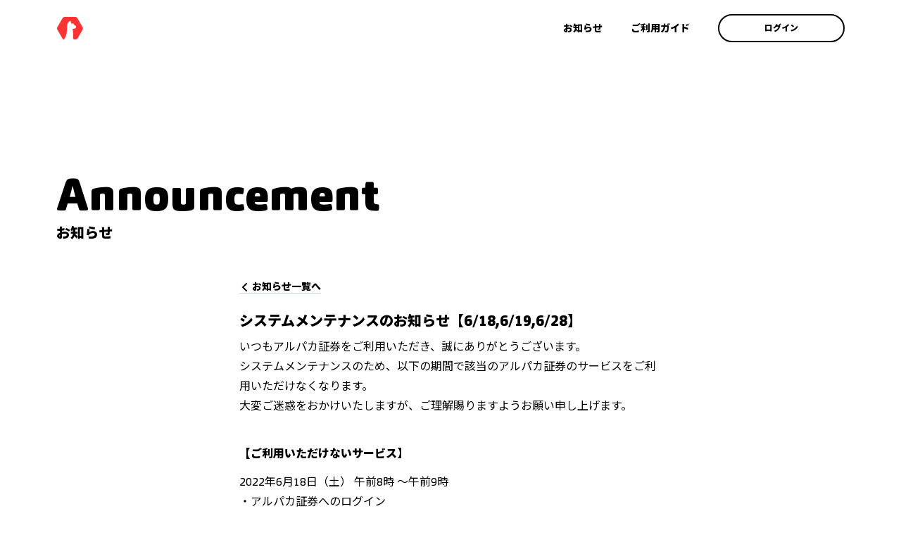

--- FILE ---
content_type: text/html
request_url: https://sec.alpaca.ai/announcement/20220603_1/
body_size: 10714
content:
<!doctype html><html lang=ja><script>(function(e,t,n,s,o){e[s]=e[s]||[],e[s].push({"gtm.start":(new Date).getTime(),event:"gtm.js"});var a=t.getElementsByTagName(n)[0],i=t.createElement(n),r=s!="dataLayer"?"&l="+s:"";i.async=!0,i.src="https://www.googletagmanager.com/gtm.js?id="+o+r,a.parentNode.insertBefore(i,a)})(window,document,"script","dataLayer","GTM-TL9MF2X")</script><head prefix="og: http://ogp.me/ns# website: http://ogp.me/ns/website#"><meta charset=utf-8><meta content="ja" http-equiv=content-language><meta content="IE=edge" http-equiv=X-UA-Compatible><meta content="width=device-width,initial-scale=1" name=viewport><meta content="telephone=no" name=format-detection><meta content="アルパカ証券,証券プラットフォーム,金融知,AIとヒトのコラボレーション,AlpacaJapan,Fintech,ネット証券,証券会社,株,株式,オンライン証券,オンライントレード" name=keywords><meta content="アルパカ証券は、投資を「日常」へと変える、新しい証券プラットフォームを提供します。" name=description><meta content="/browserconfig.xml" name=msapplication-config><meta content="#ffffff" name=theme-color><title>アルパカ証券｜システムメンテナンスのお知らせ【6/18,6/19,6/28】</title>
<meta name=generator content="Hugo 0.140.2"><meta name=robots content="index, follow"><link href=/favicon.ico rel="shortcut icon" type=image/x-icon><link href=/favicon-16x16.png rel=icon sizes=16x16 type=image/png><link href=/favicon-32x32.png rel=icon sizes=32x32 type=image/png><link href=/apple-touch-icon.png rel=apple-touch-icon sizes=180x180><link href=/safari-pinned-tab.svg rel=mask-icon color=#ff3333><link href=/manifest.json rel=manifest crossorigin=use-credentials><link href="https://fonts.googleapis.com/css?family=Noto+Sans+JP:400,900&display=swap&subset=japanese" rel=stylesheet><link href="https://fonts.googleapis.com/css2?family=Inter:wght@400&display=swap" rel=stylesheet><link href=https://files.alpaca.markets/fonts/carnas/stylesheet.css rel=stylesheet><link href=https://sec.alpaca.ai/sass/style.min.960eb019a0d1f2e5a0277b344114e2d281ec0b201ed2311c60df4f354c1b133b.css rel=stylesheet><meta property="og:title" content="アルパカ証券｜システムメンテナンスのお知らせ【6/18,6/19,6/28】"><meta property="og:description" content="システムメンテナンスのお知らせ【6/18,6/19,6/28】
いつもアルパカ証券をご利用いただき、誠にありがとうございます。
システムメンテナンスのため、以下の期間で該当のアルパカ証券のサービスをご利用いただけなくなります。
大変ご迷惑をおかけいたしますが、ご理解賜りますようお願い申し上げます。"><meta property="og:type" content="article"><meta property="og:url" content="https://sec.alpaca.ai/announcement/20220603_1/"><meta property="og:image" content="https://sec.alpaca.ai/ogimage.png"><meta property="article:section" content="announcement"><meta property="article:published_time" content="2022-06-03T00:00:00+00:00"><meta property="article:modified_time" content="2022-06-03T00:00:00+00:00"><meta property="og:site_name" content="アルパカ証券"><meta itemprop=name content="アルパカ証券｜システムメンテナンスのお知らせ【6/18,6/19,6/28】"><meta itemprop=description content="システムメンテナンスのお知らせ【6/18,6/19,6/28】
いつもアルパカ証券をご利用いただき、誠にありがとうございます。
システムメンテナンスのため、以下の期間で該当のアルパカ証券のサービスをご利用いただけなくなります。
大変ご迷惑をおかけいたしますが、ご理解賜りますようお願い申し上げます。"><meta itemprop=datePublished content="2022-06-03T00:00:00+00:00"><meta itemprop=dateModified content="2022-06-03T00:00:00+00:00"><meta itemprop=wordCount content="302"><meta itemprop=image content="https://sec.alpaca.ai/ogimage.png"><meta itemprop=keywords content><meta name=twitter:card content="summary_large_image"><meta name=twitter:image content="https://sec.alpaca.ai/ogimage.png"><meta name=twitter:title content="アルパカ証券｜システムメンテナンスのお知らせ【6/18,6/19,6/28】"><meta name=twitter:description content="システムメンテナンスのお知らせ【6/18,6/19,6/28】
いつもアルパカ証券をご利用いただき、誠にありがとうございます。
システムメンテナンスのため、以下の期間で該当のアルパカ証券のサービスをご利用いただけなくなります。
大変ご迷惑をおかけいたしますが、ご理解賜りますようお願い申し上げます。"></head><body><noscript><iframe src="https://www.googletagmanager.com/ns.html?id=GTM-TL9MF2X" height=0 width=0 style=display:none;visibility:hidden></iframe></noscript><header role=banner class=l-header><h1 class=l-header__logo><img src=/images/_common/logo.svg></h1><div class="l-header__hum js-hum"><svg width="24" height="24" viewBox="0 0 24 24" fill="none"><path d="M4 5H20" stroke="#000" stroke-width="4" stroke-linecap="round"/><path d="M4 12H20" stroke="#000" stroke-width="4" stroke-linecap="round"/><path d="M4 19H20" stroke="#000" stroke-width="4" stroke-linecap="round"/></svg></div><div class=l-header__login><a href=https://app.sec.alpaca.ai/user/login class=m-btnBorder>ログイン</a></div><nav role=navigation class="l-nav js-nav"><ul class=l-nav__list><li><a href=https://sec.alpaca.ai/announcement>お知らせ</a></li><li><a href=https://sec.alpaca.ai/guide>ご利用ガイド</a></li></ul><ul class=l-nav__btn><li><a href=https://app.sec.alpaca.ai/user/login class=m-btnBorder>ログイン</a></li></ul></nav></header><main role=main class=p-template-y><p class=p-common__pageName><span class=en>Announcement</span>
<span class=jpn>お知らせ</span></p><div class=p-template-y__block><article class=p-template-y__main><div class=p-template-y__main__inner><section><div style="margin:-24px 0 24px"><a href=/announcement/><img src=/images/_common/arrow_black_left.svg>お知らせ一覧へ</a></div><div class=p-common__main__inner><h2 id=システムメンテナンスのお知らせ618619628>システムメンテナンスのお知らせ【6/18,6/19,6/28】</h2><p>いつもアルパカ証券をご利用いただき、誠にありがとうございます。<br>システムメンテナンスのため、以下の期間で該当のアルパカ証券のサービスをご利用いただけなくなります。<br>大変ご迷惑をおかけいたしますが、ご理解賜りますようお願い申し上げます。<br></p><h3 id=ご利用いただけないサービスbr>【ご利用いただけないサービス】<br></h3><p>2022年6月18日（土） 午前8時 ～午前9時<br>・アルパカ証券へのログイン<br>・口座開設申込<br>　<br></p><p>2022年6月19日（日） 午前6時 ～午後6時<br>・アルパカ証券へのログイン<br>※同日午前6時から午前12時までは口座開設機能もご利用いただけません。
　<br>　<br></p><p>2022年6月28日（火） 午前2時 ～午前3時<br>・口座開設申込</p></div></section></div></article></div></main><footer role=contentinfo class=l-footer><div class=l-footer__inner><div class=l-footer__upper><div class=l-footer__logo><img src=/images/_common/logo_footer.svg></div><a href=https://sec.alpaca.ai/status/><div class=l-footer__service>サービスステータス<span id=status-label data-json=https://sec.alpaca.ai/file/service_status/service_status.json>---</span></div></a><ul class=l-footer__btn><li><a class=m-btnBorder href=https://app.sec.alpaca.ai/user/login>ログイン</a></li></ul></div><div class=l-footer__column><div class=l-footer__nav-main><ul class="l-footer__nav -top"><li><a href=/announcement/>お知らせ</a></li><li><a href=/guide/>ご利用ガイド</a></li><li><a href=/trading-regulation-and-corp-actions-us/>コーポレートアクション・取引規制（米国株）</a></li><li><a href=/info/corporate-csr/>CSR（企業の社会的責任）について</a></li></ul></div><div class=l-footer__nav-sub><ul class=l-footer__nav><span>各種方針・注意事項</span><ul><li><a href=/info/notice-on-market-info/>掲載情報について</a></li><li><a href=/info/illegal-solicitation/>不正勧誘等に関する注意</a></li><li><a href=/info/feedback-and-complaint/>ご意見・苦情・口座解約のお申出について</a></li><li><a href=/info/basic-policy-of-customers-first-policy/>お客様本位の業務運営に関する基本方針</a></li><li><a href=/info/solicitation-policy/>勧誘方針</a></li><li><a href=/info/privacy-policy/>個人情報保護方針</a></li><li><a href=/info/conflict-of-interest-management-policy/>利益相反管理方針</a></li><li><a href=/info/code-of-ethics/>倫理コード</a></li><li><a href=/info/antisocial-policy/>反社会的勢力に関する基本方針</a></li><li><a href=/info/security/>セキュリティ</a></li><li><a href=/info/site-policy/>サイトポリシー</a></li><li><a href=/info/privacy-policy-sup2/>開示等のご請求手続きの詳細</a></li><li><a href=/info/indication-based-on-fiea/>金融商品取引等に関するリスクと諸費用</a></li></ul></ul><ul class=l-footer__nav><span>当社の取り組み</span><ul><li><a href=/info/trading-examination/>売買審査について</a></li><li><a href=/info/separate-custody-of-assets/>分別保管について</a></li><li><a href=/info/compliance-exam-for-customers-asset-segregation/>顧客資産の分別管理に関する法令遵守の監査について</a></li><li><a href=/info/response-to-the-act-on-prevention-of-transfer-of-criminal-proceeds/>犯罪収益移転防止法への対応</a></li><li><a href=/info/system-failure/>システム障害時の対応について</a></li><li><a href=/info/compliance-initiatives/>コンプライアンスに対する取り組み</a></li><li><a href=/info/disaster-relief-act/>災害救助法の便宜的措置について</a></li></ul></ul></div></div><p class=l-footer__company>AlpacaJapan株式会社 金融商品取引業者 関東財務局長（金商）第3024号<br>加入協会: 日本証券業協会／一般社団法人日本投資顧問業協会</p></div></footer><script src="https://cdnjs.cloudflare.com/polyfill/v3/polyfill.min.js?features=Intl%2Cfetch&flags=gated"></script><script src=https://sec.alpaca.ai/js/init.min.a8a2be26f1cd076809029d39687c82b84fa65bf811b09d61fb562864a85300d6.js></script><script src=https://sec.alpaca.ai/js/status/common.min.f4b4aab5751f613e7ab8a9346b4824731aabfd65e6f0efebcb702a1ae493323a.js></script><script src=https://sec.alpaca.ai/js/status/label.min.005181c10adf8847618edc559264e5ab6bed9f4a0e4cf7d1d7fe2c11a4dd8777.js></script></body></html>

--- FILE ---
content_type: text/css
request_url: https://files.alpaca.markets/fonts/carnas/stylesheet.css
body_size: 302
content:
@font-face {
    font-family: 'Carnas';
    src: url('Carnas-BoldIt.eot');
    src: url('Carnas-BoldIt.eot?#iefix') format('embedded-opentype'),
        url('Carnas-BoldIt.woff2') format('woff2'),
        url('Carnas-BoldIt.woff') format('woff'),
        url('Carnas-BoldIt.ttf') format('truetype');
    font-weight: bold;
    font-style: normal;
}

@font-face {
    font-family: 'Carnas';
    src: url('Carnas-BlackIt.eot');
    src: url('Carnas-BlackIt.eot?#iefix') format('embedded-opentype'),
        url('Carnas-BlackIt.woff2') format('woff2'),
        url('Carnas-BlackIt.woff') format('woff'),
        url('Carnas-BlackIt.ttf') format('truetype');
    font-weight: 900;
    font-style: normal;
}

@font-face {
    font-family: 'Carnas';
    src: url('Carnas-Regular.eot');
    src: url('Carnas-Regular.eot?#iefix') format('embedded-opentype'),
        url('Carnas-Regular.woff2') format('woff2'),
        url('Carnas-Regular.woff') format('woff'),
        url('Carnas-Regular.ttf') format('truetype');
    font-weight: normal;
    font-style: normal;
}

@font-face {
    font-family: 'Carnas';
    src: url('Carnas-ThinIt.eot');
    src: url('Carnas-ThinIt.eot?#iefix') format('embedded-opentype'),
        url('Carnas-ThinIt.woff2') format('woff2'),
        url('Carnas-ThinIt.woff') format('woff'),
        url('Carnas-ThinIt.ttf') format('truetype');
    font-weight: 100;
    font-style: normal;
}

@font-face {
    font-family: 'Carnas';
    src: url('Carnas-ExtraBoldIt.eot');
    src: url('Carnas-ExtraBoldIt.eot?#iefix') format('embedded-opentype'),
        url('Carnas-ExtraBoldIt.woff2') format('woff2'),
        url('Carnas-ExtraBoldIt.woff') format('woff'),
        url('Carnas-ExtraBoldIt.ttf') format('truetype');
    font-weight: 800;
    font-style: normal;
}

@font-face {
    font-family: 'Carnas';
    src: url('Carnas-Thin.eot');
    src: url('Carnas-Thin.eot?#iefix') format('embedded-opentype'),
        url('Carnas-Thin.woff2') format('woff2'),
        url('Carnas-Thin.woff') format('woff'),
        url('Carnas-Thin.ttf') format('truetype');
    font-weight: 100;
    font-style: normal;
}

@font-face {
    font-family: 'Carnas';
    src: url('Carnas-ExtraBold.eot');
    src: url('Carnas-ExtraBold.eot?#iefix') format('embedded-opentype'),
        url('Carnas-ExtraBold.woff2') format('woff2'),
        url('Carnas-ExtraBold.woff') format('woff'),
        url('Carnas-ExtraBold.ttf') format('truetype');
    font-weight: 800;
    font-style: normal;
}

@font-face {
    font-family: 'Carnas';
    src: url('Carnas-LightIt.eot');
    src: url('Carnas-LightIt.eot?#iefix') format('embedded-opentype'),
        url('Carnas-LightIt.woff2') format('woff2'),
        url('Carnas-LightIt.woff') format('woff'),
        url('Carnas-LightIt.ttf') format('truetype');
    font-weight: 300;
    font-style: normal;
}

@font-face {
    font-family: 'Carnas';
    src: url('Carnas-Bold.eot');
    src: url('Carnas-Bold.eot?#iefix') format('embedded-opentype'),
        url('Carnas-Bold.woff2') format('woff2'),
        url('Carnas-Bold.woff') format('woff'),
        url('Carnas-Bold.ttf') format('truetype');
    font-weight: bold;
    font-style: normal;
}

@font-face {
    font-family: 'Carnas';
    src: url('Carnas-Black.eot');
    src: url('Carnas-Black.eot?#iefix') format('embedded-opentype'),
        url('Carnas-Black.woff2') format('woff2'),
        url('Carnas-Black.woff') format('woff'),
        url('Carnas-Black.ttf') format('truetype');
    font-weight: 900;
    font-style: normal;
}

@font-face {
    font-family: 'Carnas';
    src: url('Carnas-ExtraLightIt.eot');
    src: url('Carnas-ExtraLightIt.eot?#iefix') format('embedded-opentype'),
        url('Carnas-ExtraLightIt.woff2') format('woff2'),
        url('Carnas-ExtraLightIt.woff') format('woff'),
        url('Carnas-ExtraLightIt.ttf') format('truetype');
    font-weight: 200;
    font-style: normal;
}

@font-face {
    font-family: 'Carnas';
    src: url('Carnas-MediumIt.eot');
    src: url('Carnas-MediumIt.eot?#iefix') format('embedded-opentype'),
        url('Carnas-MediumIt.woff2') format('woff2'),
        url('Carnas-MediumIt.woff') format('woff'),
        url('Carnas-MediumIt.ttf') format('truetype');
    font-weight: 500;
    font-style: normal;
}

@font-face {
    font-family: 'Carnas';
    src: url('Carnas-Light.eot');
    src: url('Carnas-Light.eot?#iefix') format('embedded-opentype'),
        url('Carnas-Light.woff2') format('woff2'),
        url('Carnas-Light.woff') format('woff'),
        url('Carnas-Light.ttf') format('truetype');
    font-weight: 300;
    font-style: normal;
}

@font-face {
    font-family: 'Carnas';
    src: url('Carnas-Italic.eot');
    src: url('Carnas-Italic.eot?#iefix') format('embedded-opentype'),
        url('Carnas-Italic.woff2') format('woff2'),
        url('Carnas-Italic.woff') format('woff'),
        url('Carnas-Italic.ttf') format('truetype');
    font-weight: normal;
    font-style: italic;
}

@font-face {
    font-family: 'Carnas';
    src: url('Carnas-ExtraLight.eot');
    src: url('Carnas-ExtraLight.eot?#iefix') format('embedded-opentype'),
        url('Carnas-ExtraLight.woff2') format('woff2'),
        url('Carnas-ExtraLight.woff') format('woff'),
        url('Carnas-ExtraLight.ttf') format('truetype');
    font-weight: 200;
    font-style: normal;
}

@font-face {
    font-family: 'Carnas';
    src: url('Carnas-Medium.eot');
    src: url('Carnas-Medium.eot?#iefix') format('embedded-opentype'),
        url('Carnas-Medium.woff2') format('woff2'),
        url('Carnas-Medium.woff') format('woff'),
        url('Carnas-Medium.ttf') format('truetype');
    font-weight: 500;
    font-style: normal;
}



--- FILE ---
content_type: text/css
request_url: https://sec.alpaca.ai/sass/style.min.960eb019a0d1f2e5a0277b344114e2d281ec0b201ed2311c60df4f354c1b133b.css
body_size: 54832
content:
@charset "UTF-8";html,body,div,span,object,iframe,h1,h2,h3,h4,h5,h6,p,blockquote,pre,abbr,address,cite,code,del,dfn,em,img,ins,kbd,q,samp,small,strong,sub,sup,var,b,i,dl,dt,dd,ol,ul,li,fieldset,form,label,legend,article,aside,dialog,figure,footer,header,hgroup,main,menu,nav,section,time,mark,audio,video{margin:0;padding:0;border:0;outline:0;color:#000;vertical-align:baseline}header,footer,article,section,aside,hgroup,nav,menu,figure,figcaption,time{display:block}li{list-style:none}ol li{list-style:decimal}img{border:0;vertical-align:top;font-size:0;line-height:0}table{border-collapse:collapse;border-spacing:0}caption,th{text-align:left}hr{margin:1em 0;padding:0;display:block;height:1px;border:0;border-top:1px solid #ccc}input,select{vertical-align:middle}input,textarea{margin:0;padding:0}button,input,optgroup,select,textarea{font-family:inherit;font-size:100%;line-height:1.15;margin:0}.m-btnBorder{display:inline-block;border:2px solid #000;line-height:1;padding:12px 20px;box-sizing:border-box;text-align:center;border-radius:30px;background-color:transparent}.m-btnBorder:hover{box-shadow:0 0 0 6px #ccd3d7 inset;cursor:pointer}.m-btnBorder:focus{outline:none}.m-btnBorder:disabled{box-shadow:none;cursor:not-allowed}.m-btnBgcolor{display:inline-block;line-height:1;background:#000;padding:12px 20px;box-sizing:border-box;text-align:center;line-height:1;border-radius:30px;color:#fff}.m-btnBgcolor:hover{box-shadow:0 0 0 5px #a6b3bb inset;cursor:pointer}.l-footer{background:#e7edf0;padding:50px 20px 80px}.l-footer__inner{max-width:1120px;margin:0 auto}.l-footer__upper{display:flex;align-items:center;justify-content:space-between;margin:0 0 60px}.l-footer__logo{margin-right:auto}.l-footer__logo a{display:block;line-height:1}.l-footer__service{background:#fff;border-radius:4px;display:flex;align-items:center;justify-content:space-between;color:#2d3439;line-height:1;padding:13px 16px}.l-footer__service span{font-weight:900;padding-left:24px;position:relative;line-height:1}.l-footer__service span:before{content:"";position:absolute;left:8px;top:0;bottom:0;margin:auto;width:8px;height:8px;background:gray;border-radius:50%}.l-footer__service span.status-green:before{background:#67b230}.l-footer__service span.status-yellow:before{background:#fea621}.l-footer__service span.status-red:before{background:#f33}.l-footer__btn{display:flex;align-items:center;margin-left:16px}.l-footer__btn li+li{margin-left:8px}.l-footer__btn li a{min-width:160px;font-size:1.2rem}.l-footer__btn li a.m-btnBorder{padding:12px 20px}.l-footer__btn li a.m-btnBgcolor{padding:14px 20px}.l-footer__column{margin:0 0 120px;display:flex;justify-content:space-between;align-items:flex-start}.l-footer__nav span{display:inline-block;margin:0 0 12px;font-size:1.2rem;color:#50636d;line-height:2}.l-footer__nav a{font-size:1.2rem;line-height:2;font-weight:400}.l-footer__nav a:hover{text-decoration:underline}.l-footer__nav.-top a{font-size:1.6rem;line-height:2.2;font-weight:900}.l-footer__nav.-top ul a{font-size:1.4rem;line-height:2.2;margin-left:12px}.l-footer__nav-main{width:30%}.l-footer__nav-sub{display:flex;justify-content:space-between;width:66%}.l-footer__company{font-size:1.2rem;color:#6b767c;line-height:1.6}@media screen and (max-width:767px){.l-footer{background:#f8fafc;padding:50px 20px 60px}.l-footer__inner{max-width:100%}.l-footer__upper{display:block;margin:0 0 40px}.l-footer__logo{margin:0 auto 16px;text-align:center}.l-footer__logo svg{width:176px;height:auto}.l-footer__service{width:max-content;margin:0 auto 40px;padding:13px 16px;box-sizing:border-box}.l-footer__btn{display:block;margin:0}.l-footer__btn li{text-align:center}.l-footer__btn li+li{margin:16px 0 0}.l-footer__btn li a{width:240px;font-size:1.6rem}.l-footer__btn li a.m-btnBorder{padding:20px}.l-footer__btn li a.m-btnBgcolor{padding:22px 20px}.l-footer__column{margin:0 0 60px;flex-wrap:wrap;flex-direction:column}.l-footer__nav a{line-height:2.2}.l-footer__nav.-top{width:100%;margin:0 0 32px}.l-footer__nav-main{width:100%}.l-footer__nav-sub{width:100%;column-gap:10px}.l-footer__nav-sub ul{width:100%}.l-footer__nav-sub li{margin-bottom:6px}.l-footer__nav-sub a{line-height:2}}.l-header{max-width:1160px;width:100%;position:absolute;left:0;right:0;top:0;margin:auto;padding:20px;box-sizing:border-box;display:flex;align-items:center;justify-content:space-between;z-index:10}.l-header__logo{max-width:36.8px;line-height:0}.l-header__logo a{display:block}.l-header__hum{display:none}.l-header__login{display:none}@media screen and (max-width:767px){.l-header{max-width:100%;padding:24px;justify-content:center}.l-header__hum{display:block;position:absolute;z-index:9;top:0;bottom:0;left:20px;margin:auto;display:flex;align-items:center;justify-content:center}.l-header__hum path{transition:.4s}.l-header__hum.-active path:nth-child(1){transform:translate(40%,0%)rotate(45deg)}.l-header__hum.-active path:nth-child(2){transform:translateX(80%);opacity:0}.l-header__hum.-active path:nth-child(3){transform:translate(-30%,30%)rotate(-45deg)}.l-header__login{display:block;position:absolute;top:20px;right:20px}}.l-nav{margin-left:auto;display:flex;align-items:center;justify-content:space-between}.l-nav__list{display:flex;align-items:center;justify-content:space-between}.l-nav__list li{margin-left:40px}.l-nav__list li a:hover{text-decoration:underline}.l-nav__btn{margin-left:40px;display:flex;align-items:center}.l-nav__btn li+li{margin-left:8px}.l-nav__btn a{min-width:180px;font-size:1.2rem;padding:14px 20px}.l-nav__btn a.m-btnBorder{padding:12px 20px}@media screen and (max-width:767px){.l-nav{align-items:center;justify-content:center;flex-direction:column;position:absolute;top:0;left:0;width:100vw;height:100vh;background:rgba(255,255,255,.95)}.l-nav__list{display:block}.l-nav__list li{margin:0;text-align:center}.l-nav__list li+li{margin:16px 0 0}.l-nav__list li a{font-size:1.6rem}.l-nav__btn{margin:24px 0 0;display:block}.l-nav__btn li{text-align:center}.l-nav__btn li+li{margin:16px 0 0}.l-nav__btn a{width:240px;font-size:1.6rem;padding:22px 20px}.l-nav__btn a.m-btnBorder{padding:20px}.l-nav.js-nav{visibility:hidden;opacity:0}.l-nav.js-nav.-active{visibility:visible;opacity:1;transition:opacity .4s}}html{font-size:10px}body{font-family:carnas,noto sans jp,Helvetica,sans-serif;font-size:1.4rem;line-height:1.5;color:#000}main{display:block}a{color:#000;outline:none;text-decoration:none;transition:.3s;font-weight:900}button{-webkit-appearance:none;color:#000;outline:none;transition:.3s;font-weight:900}br.u-device-sp{display:none}br.u-device-pc{display:inline}@media screen and (max-width:767px){br.u-device-sp{display:inline}br.u-device-pc{display:none}}.p-common{display:flex;justify-content:space-between;max-width:1160px;min-width:960px;padding:0 20px;box-sizing:border-box;margin:0 auto;position:relative}.p-common__pageName{max-width:1160px;padding:0 20px;box-sizing:border-box;margin:0 auto 80px;font-weight:900}.p-common__pageName span{display:block}.p-common__pageName .en{font-size:6.4rem;line-height:1.4}.p-common__pageName .jpn{font-size:2rem;line-height:1}.p-common__pageName .jpn.title{font-size:6rem}.p-common__pageName .sub{margin-top:8px;font-weight:400;line-height:26px;text-align:left}.p-common__pageName .sub>a{font-weight:400;margin:0 4px;text-decoration-line:underline;text-underline-offset:8px;text-decoration-thickness:1px;text-decoration-color:#ccd3d7}.p-common__sub{max-width:320px;width:28.5%}.p-common__sub__inner{position:sticky;top:32px;width:100%;max-width:320px;transition:.4s;box-sizing:border-box;background:#f8fafc;padding:40px}.p-common__sub__title{color:#6b767c;font-weight:900;font-size:1.4rem;line-height:1.4}.p-common__sub__menus{margin-top:10px}.p-common__sub__menus+p{margin-top:24px}.p-common__sub__menu{font-size:1.6rem;line-height:2.4}.p-common__sub__menu>a,.p-common__sub__menu span{transition:.3s;border-bottom:1px solid #ccd3d7}.p-common__sub__menu>a:hover,.p-common__sub__menu span:hover{transition:.3s;border-bottom:1px solid #000}.p-common__sub__menu.-current>a{font-weight:900;border-bottom:none}.p-common__sub__menu.js-accordion{cursor:pointer}.p-common__sub__menu.js-accordion svg{margin:0 8px 2px;transition:.3s}.p-common__sub__menu.js-accordion.-active svg{transform:rotate(-180deg)}.p-common__sub__menu.js-accordion.-active span{font-weight:900}.p-common__sub__menu li{line-height:1.8}.p-common__sub__menu li a{border-bottom:1px solid #ccd3d7}.p-common__sub__menu li a:hover{transition:.3s;border-bottom:1px solid #000}.p-common__sub a{font-size:1.6rem;line-height:1.4;font-weight:400}.p-common__sub ul{display:none;padding-left:16px;margin-bottom:8px}.p-common__sub ul li+li{margin-top:5px}.p-common__sub ul li.-active a{font-weight:900}.p-common__sub.-sp{display:none}.p-common__spHead{display:none}.p-common__main{width:64.2%;box-sizing:border-box}.p-common__main__inner{max-width:720px;min-height:500px}.p-common__main__inner h1{font-size:4rem;font-weight:900;line-height:1.45;margin:40px 0}.p-common__main__inner h2{font-size:2rem;font-weight:900;line-height:1.45;margin:40px 0 14px}.p-common__main__inner h3{font-size:1.6rem;font-weight:900;line-height:1.8;margin:40px 0 12px}.p-common__main__inner p{font-size:1.6rem;line-height:1.8;margin:8px 0}.p-common__main__inner .box{border:1px solid #000;padding:32px;-webkit-box-sizing:border-box;box-sizing:border-box;margin:16px 0}.p-common__main__inner ol{margin:12px 0;font-size:1.4rem}.p-common__main__inner ol li{margin-left:24px;line-height:1.8}.p-common__main__inner ul{margin:12px 0;font-size:1.4rem}.p-common__main__inner ul li{margin-left:24px;line-height:1.8;list-style:disc}.p-common__main__inner li>p{margin-bottom:0}.p-common__main__inner table{width:100%;margin-bottom:40px;font-size:1.4rem}.p-common__main__inner th{border-bottom:1px solid #000;padding:8px 8px 8px 0;height:40px}.p-common__main__inner th:empty{height:0}.p-common__main__inner td{border-bottom:1px solid #ccd3d7;padding:8px 8px 8px 0;height:40px}.p-common__main__inner th.align-right,.p-common__main__inner td.align-right{text-align:right}.p-common__main__inner a{font-weight:400;border-bottom:#ccd3d7 solid 1px;border-radius:4px 4px 0 0}.p-common__main__inner a:hover{font-weight:400;border-bottom:#000 solid 1px;background:#e6ebee}.p-common__main__inner *:first-child{margin-top:0}.p-common__multi-sub-navi{display:flex;flex-direction:column;max-width:320px;background:#f8fafc;margin-bottom:16px}.p-common__multi-sub-navi__inner{width:100%;max-width:320px;transition:.4s;box-sizing:border-box;padding:0 32px 32px;display:none}.p-common__multi-sub-navi__title{color:#6b767c;font-size:1.4rem;line-height:1.5;margin-bottom:12px}.p-common__multi-sub-navi__menus:not(:last-child){margin-bottom:32px}.p-common__multi-sub-navi__menu{font-size:1.6rem;line-height:1.5;margin-bottom:12px}.p-common__multi-sub-navi__menu>a,.p-common__multi-sub-navi__menu span{transition:.3s;border-bottom:1px solid #ccd3d7}.p-common__multi-sub-navi__menu>a:hover,.p-common__multi-sub-navi__menu span:hover{transition:.3s;border-bottom:1px solid #000}.p-common__multi-sub-navi__menu.-current>a{font-weight:900;border-bottom:none}.p-common__multi-sub-navi__menu li{line-height:1.8}.p-common__multi-sub-navi__menu li a{border-bottom:1px solid #ccd3d7}.p-common__multi-sub-navi__menu li a:hover{transition:.3s;border-bottom:1px solid #000}.p-common__multi-sub-navi a{font-size:1.6rem;line-height:1.4;font-weight:400}.p-common__multi-sub-navi ul{display:none;padding-left:16px;margin-bottom:8px}.p-common__multi-sub-navi ul li+li{margin-top:5px}.p-common__multi-sub-navi ul li.-active a{font-weight:900}.p-common__multi-sub-navi__spHead{display:block;padding:32px;font-size:1.6rem;line-height:1.43;font-weight:900;position:relative}.p-common__multi-sub-navi__spHead svg{position:absolute;top:0;bottom:0;margin:auto;right:37px;transition:.4s}.p-common__multi-sub-navi__spHead.-active-pc svg{transform:rotate(-180deg)}.p-common__multi-sub-navi__spHead.-active-pc+*{display:block}.p-common.-bezel-less{padding:0;max-width:unset}.p-common.-bezel-less .p-common__main{width:61%;padding-right:20px}.p-common.-bezel-less .p-common__sub{width:32%;max-width:unset}.p-common.-bezel-less .p-common__multi-sub-navi{max-width:unset;width:100%;align-items:flex-end}.p-common.-bezel-less .p-common__multi-sub-navi__container{max-width:320px;width:100%}@media screen and (max-width:767px){.p-common{display:block;max-width:100%;min-width:auto;padding:0}.p-common__pageName{max-width:100%;margin:0 auto 60px}.p-common__pageName span{text-align:center}.p-common__pageName .en{font-size:4rem;line-height:1}.p-common__pageName .jpn{font-size:2rem;line-height:1.8}.p-common__pageName .jpn.title{font-size:3rem;line-height:1}.p-common__sub{position:relative;max-width:100%;width:100%;margin:0 0 40px}.p-common__sub__inner{display:none;width:100%;max-width:100%;position:static;padding:8px 32px 32px;transition:none}.p-common__sub__inner:before{content:none}.p-common__sub.-sp{display:block}.p-common__sub.-sp h2{margin:60px 16px 20px;font-size:1.6rem}.p-common__spHead{display:block;padding:32px;background:#f8fafc;font-size:1.6rem;line-height:1.43;font-weight:900;position:relative}.p-common__spHead svg{position:absolute;top:0;bottom:0;margin:auto;right:37px;transition:.4s}.p-common__spHead.-active svg{transform:rotate(-180deg)}.p-common__main{width:100%;padding:0 20px}.p-common__main__inner{max-width:100%}.p-common__main__inner h1{font-size:2rem;font-weight:900;line-height:1.45;margin:32px 0 20px}.p-common__main__inner h2{font-size:1.8rem;font-weight:900;line-height:1.45;margin:32px 0 14px}.p-common__main__inner h3{font-size:1.6rem;font-weight:900;line-height:1.8;margin:32px 0 12px}.p-common__main__inner p{font-size:1.6rem;line-height:1.8;margin:8px 0}.p-common__multi-sub-navi{position:relative;max-width:100%;width:100%}.p-common__multi-sub-navi:last-child{margin-bottom:60px}.p-common__multi-sub-navi__inner{display:none;width:100%;max-width:100%;position:static;padding:8px 32px 32px;transition:none}.p-common__multi-sub-navi__inner:before{content:none}.p-common__multi-sub-navi__spHead.-active-sp svg{transform:rotate(-180deg)}.p-common__multi-sub-navi__spHead.-active-sp+*{display:block}.p-common__multi-sub-navi__spHead:not(.-active-sp) svg{transform:unset}.p-common__multi-sub-navi__spHead:not(.-active-sp)+*{display:none}.p-common.-bezel-less{max-width:unset}.p-common.-bezel-less .p-common__main{width:100%}.p-common.-bezel-less .p-common__sub{width:100%}.p-common.-bezel-less .p-common__multi-sub-navi__container{max-width:unset}}.p-front-lead{background-image:url(../images/front/bg_top.png);background-repeat:no-repeat;background-position:50%;background-size:cover;padding:200px 0 120px}.p-front-lead__head{font-size:6.4rem;line-height:1.45;text-align:center;letter-spacing:.28em;margin:0 auto 80px}.p-front-lead__body{text-align:center;margin:0 auto 80px}@media screen and (max-width:767px){.p-front-lead{background-image:url(../images/front/bg_top_sp.png);padding:104px 20px 100px}.p-front-lead__head{font-size:3.2rem;line-height:1.43;margin:0 auto 40px}.p-front-lead__body{margin:0 auto 40px}.p-front-lead__body img{width:197px;height:auto}}.p-front-news{background:#e7edf0;padding:40px 20px}.p-front-news__container{width:720px;margin:auto}.p-front-news__head{display:flex;justify-content:space-between;align-items:center;margin:0 0 12px}.p-front-news__head h2{color:#63747e;font-size:2.4rem;font-weight:900;line-height:32px}.p-front-news__foot{display:none}.p-front-news__archives a{position:relative;display:flex;align-items:center;justify-content:space-between;border-bottom:1px solid #ccd3d7;transition:0s;font-weight:400}.p-front-news__archives a:hover{border-bottom:0}.p-front-news__archives a i{display:flex;margin:0 0 0 2px}.p-front-news__main{margin:0 0 12px}.p-front-news__item{margin:0 0 12px}.p-front-news__item+.p-front-news__item{margin:0}.p-front-news__item a{display:flex}.p-front-news__item a:hover h3{text-decoration:underline}.p-front-news__item time{font-size:1.6rem;font-weight:400;color:#63747e;margin-right:12px}.p-front-news__item h3{font-size:1.6rem;font-weight:400;color:#63747e}@media screen and (max-width:767px){.p-front-news__container{width:100%}.p-front-news__head{display:block}.p-front-news__head .p-front-news__archives{display:none}.p-front-news__main{margin-bottom:24px}.p-front-news__item a{display:block}.p-front-news__item time{position:relative}.p-front-news__foot{display:flex}}.p-front-service{background:#f8fafc}.p-front-service__inner{display:flex;justify-content:space-between;max-width:1120px;padding:160px 20px;margin:auto}.p-front-service__block{width:100%}.p-front-service__head{margin:0 0 24px}.p-front-service__head h2{font-size:2rem;font-weight:900;text-align:center;margin:0 0 24px}.p-front-service__head h2 span{display:block;font-size:4.8rem;line-height:1.2;margin-bottom:8px}.p-front-service__head p{font-size:1.6rem;line-height:2;text-align:center}.p-front-service__btn{display:flex;justify-content:center}.p-front-service__btn a{display:flex;align-items:center;justify-content:center;width:240px;height:60px;font-size:1.6rem}@media screen and (max-width:767px){.p-front-service{display:block;padding:40px 20px}.p-front-service__inner{display:block;max-width:100%;padding:0}.p-front-service__block{width:100%;margin:0 0 60px}.p-front-service__block h2{font-size:1.6rem}.p-front-service__block h2 span{font-size:3.8rem;margin-bottom:0}.p-front-service__block:last-child{margin:0}}.p-front-how{background:#00263e;padding:80px 20px}.p-front-how__head{max-width:1120px;margin:0 auto 80px}.p-front-how__head span{display:block;color:#fff}.p-front-how__head .en{font-size:6.4rem;line-height:1.25;font-weight:900}.p-front-how__head .jpn{font-size:2rem;line-height:1}.p-front-how__list{max-width:992px;padding:0 20px;margin:0 auto 48px;box-sizing:border-box;display:flex;align-items:flex-start;justify-content:space-between}.p-front-how__list li{width:16.8%;list-style:none}.p-front-how__list li:last-child .thumbnail:after{content:none}.p-front-how__list .thumbnail{margin:0 0 16px;position:relative}.p-front-how__list .thumbnail:after{content:"";background:url(../images/_common/arrow_blue.png)no-repeat 50%;background-size:contain;width:12px;height:18px;position:absolute;top:0;bottom:0;margin:auto;right:-61px}.p-front-how__list p{font-size:1.6rem;line-height:1.43;color:#fff;text-align:center}.p-front-how__list p a{display:inline-block;font-size:1.6rem;font-weight:400;color:#5d707b;padding-left:20px;position:relative;margin-top:5px}.p-front-how__list p a:hover{text-decoration:underline}.p-front-how__list p a:before{content:"";position:absolute;top:0;bottom:0;left:0;margin:auto;width:16px;height:16px;background:url(../images/_common/icon_question.png)no-repeat 50%,#5d707b;background-size:7.85px;border-radius:50%}.p-front-how__btn{text-align:center}.p-front-how__btn+p{margin-top:20px}.p-front-how__btn a{display:inline-block;width:240px;height:60px;text-align:center;padding:21px 20px;border-radius:30px;font-size:1.6rem;font-weight:900}.p-front-how__btn.-more a{border:2px solid #fff;color:#fff}.p-front-how__btn.-cv a{background:#f33;color:#00263e}@media screen and (max-width:767px){.p-front-how{padding:60px 20px}.p-front-how__head{max-width:100%;margin:0 auto 40px}.p-front-how__head span{text-align:center}.p-front-how__head .en{font-size:4rem;line-height:1.2}.p-front-how__head .jpn{font-size:1.6rem;line-height:1.25}.p-front-how__list{max-width:100%;padding:0 20px;margin:0 auto 48px;display:block}.p-front-how__list li{width:100%;position:relative}.p-front-how__list li:after{content:"";background:url(../images/_common/arrow_lightblue.png)no-repeat 50%;background-size:contain;width:18px;height:12px;position:absolute;margin:auto;bottom:-35px;right:0;left:0}.p-front-how__list li:last-child:after{content:none}.p-front-how__list li+li{margin-top:64px}.p-front-how__list .thumbnail{max-width:160px;margin:0 auto 8px}.p-front-how__list .thumbnail:after{content:none}.p-front-how__list p{font-size:1.4rem}.p-front-how__list p a{font-size:1.4rem}.p-front-how__btn{text-align:center}.p-front-how__btn+p{margin-top:20px}}.p-about__head{display:flex;align-items:center;flex-direction:column;height:772px;margin:0;position:relative}.p-about__head:before{content:"";position:absolute;right:0;width:61%;height:100%;background:url(../images/B/b01_about.png)no-repeat 100%/cover}.p-about__head__inner{max-width:1160px;width:100%;padding:0 20px;box-sizing:border-box;position:relative;z-index:2;margin-top:271px}.p-about__head .lead{margin:0 auto 46px;font-weight:900;font-size:6rem;line-height:1.45;letter-spacing:.12em}.p-about__head .text{font-size:1.6rem;font-weight:900;line-height:2;max-width:auto}.p-about__head.-ifa:before{width:100%;height:100%;background:url(../images/B/B05_ifa.png)no-repeat 50%/cover}.p-about__head.-ifa .p-about__inner{margin-top:272px}.p-about__head.-ifa .lead{text-align:center}.p-about__head.-ifa .text{margin:0 auto;text-align:center}.p-about__head.-ai .lead{margin-bottom:129px}.p-about__head.-us-stock{padding:80px 20px 20px;box-sizing:border-box}.p-about__head.-us-stock:before{position:absolute;top:0;left:0;width:61%;height:100%;background:url(../images/B/b04_about_ai.png)no-repeat 50%/cover}.p-about__head.-us-stock .p-about__head__container{position:relative;display:flex;justify-content:flex-end;max-width:1160px;width:100%;margin:auto}.p-about__head.-us-stock .p-about__head__inner{width:auto;margin-top:0;padding-right:0}.p-about__head.-us-stock .p-about__head__inner h1{font-size:6rem;line-height:1.45;letter-spacing:.12em;margin:0 0 40px}.p-about__head.-us-stock .p-about__head__inner p{font-size:1.6rem;font-weight:900;line-height:2}.p-about__body{padding:120px 0}.p-about__body.BGGrayishWhite{background:#f8fafc}.p-about__body.BGPaleGray{background:#e7edf0}.p-about__body__ai{max-width:1120px;margin:0 auto;text-align:center}.p-about__body__ai h2{font-size:4rem;letter-spacing:.1em}.p-about__body__ai p{font-size:1.6rem}.p-about__body__ai p.data-scientist{font-size:2.4rem;font-weight:900}.p-about__body__ai .ai-mechanism-table{max-width:992px;padding:0 20px;margin:80px auto 48px;box-sizing:border-box;display:flex;align-items:flex-start;justify-content:space-between}.p-about__body__ai .ai-mechanism-table li{width:28.6%;list-style:none;font-size:1.6rem}.p-about__body__ai .ai-mechanism-table li:last-child .thumbnail:after{content:none}.p-about__body__ai .ai-mechanism-table li:first-child .thumbnail:after{content:"入力";font-weight:900;background:url(../images/_common/arrow_blue_thin.png)no-repeat bottom;background-size:contain 24px;color:#6b767c;width:80px;height:64px;position:absolute;top:0;bottom:0;margin:auto;right:-71px}.p-about__body__ai .ai-mechanism-table .thumbnail{margin:0 0 16px;position:relative}.p-about__body__ai .ai-mechanism-table .thumbnail:after{content:"出力";font-weight:900;background:url(../images/_common/arrow_blue_thin.png)no-repeat bottom;background-size:contain 24px;color:#6b767c;width:80px;height:64px;position:absolute;top:0;bottom:0;margin:auto;right:-61px}.p-about__body__ai .ai-usage-table{max-width:840px;padding:0 20px;margin:80px auto 0;box-sizing:border-box;display:flex;align-items:flex-start;justify-content:space-between}.p-about__body__ai .ai-usage-table li{width:400px;list-style:none;font-size:1.6rem;padding:0 40px}.p-about__body__ai .ai-usage-table li h2{font-size:2.4rem}.p-about__body__ai .ai-usage-table li p{margin-top:24px;font-size:1.6rem;text-align:left}.p-about__body__ai .ai-usage-table .thumbnail{margin:0 0 16px;position:relative}.p-about__body__ifa{max-width:1200px;margin:0 auto;text-align:center}.p-about__body__ifa h2{font-size:4rem;letter-spacing:.1em;margin-bottom:40px}.p-about__body__ifa .ifa-card-box{max-width:1158px;height:auto;margin:0 auto;display:flex;flex-wrap:wrap;flex-direction:row;align-items:flex-start}.p-about__body__ifa .ifa-card-box .ifa-card{background-color:#fff;border-radius:8px;max-width:346px;height:auto;margin:20px}.p-about__body__ifa .ifa-card-box .ifa-card .ifa-card-header{border-radius:10px 10px 0 0;max-width:347px;height:auto;padding-bottom:32px}.p-about__body__ifa .ifa-card-box .ifa-card .ifa-card-header .ifa-card-header-logo{margin:40px auto 24px}.p-about__body__ifa .ifa-card-box .ifa-card .ifa-card-header h3{position:relative;left:0;color:#fff;font-size:2rem}.p-about__body__ifa .ifa-card-box .ifa-card p{margin:40px 40px 0;font-size:1.4rem;line-height:200%;text-align:left}.p-about__body__ifa .ifa-card-box .ifa-card .ifa-card-service-logo{margin:0;padding:32px 0 48px;border-bottom:1px solid #e7edf0;color:#6b767c;text-align:center}.p-about__body__ifa .ifa-card-box .ifa-card .ifa-card-service-logo img{width:240px}.p-about__body__ifa .ifa-card-box .ifa-card .ifa-card-link{padding:8px;margin:32px auto 8px;display:block;width:282px;height:48px;font-style:normal;font-weight:900;font-size:1.4rem;line-height:2.2rem;box-sizing:border-box;color:#000;background:no-repeat;background-position:16px;background-image:url(/images/_common/icon_new_window.svg);box-shadow:black 0 0 0 2px;border-radius:28px;transition:all .3s ease 0s;border-width:6px;border-style:solid;border-color:transparent;border-image:initial}.p-about__body__ifa .ifa-card-box .ifa-card .ifa-card-link span{margin:0 auto;padding-left:16px;display:block}.p-about__body__ifa .ifa-card-box .ifa-card .ifa-card-link-comment{display:block;margin:0 auto 40px;color:#6b767c}.p-about__body.-us-stock{padding:80px 0}.p-about__body__us-stock{display:flex;align-items:center;justify-content:space-between;flex-direction:row-reverse;max-width:720px;padding:0 20px;margin:auto}.p-about__body__us-stock .sub{width:44%}.p-about__body__us-stock .sub img{width:100%;height:auto}.p-about__body__us-stock .main{width:44%}.p-about__body__us-stock .content{margin:0 0 16px}.p-about__body__us-stock .content h2{font-size:3.2rem;font-weight:900;margin-bottom:16px}.p-about__body__us-stock .content p{font-size:1.4rem;line-height:2}.p-about__body__us-stock .btn{margin:0 0 16px}.p-about__body__us-stock .btn a{font-size:1.2rem}.p-about__body__us-stock .site a{font-weight:400;text-decoration:underline}.p-about__body__inner{max-width:1120px;margin:0 auto;display:flex;align-items:flex-start;justify-content:flex-end}.p-about__body__inner.-reverse{flex-direction:row-reverse}.p-about__body__inner.-reverse .sub{width:40%;margin:0 0 0 7%}.p-about__body__inner .sub{width:40%;margin-right:7%;margin-left:auto}.p-about__body__inner .sub img{max-width:100%;height:auto}.p-about__body__inner .main{width:60%}.p-about__body__inner .main h2{margin:0 0 20px;display:block;font-size:4rem;line-height:1.45}.p-about__body__inner .main h2 span{display:block}.p-about__body__inner .main h2 .en{font-size:6.4rem;line-height:1.25;font-weight:900}.p-about__body__inner .main h2 .jpn{font-size:2rem;line-height:1.45}.p-about__body__inner .main p{font-size:1.6rem;line-height:2;margin:0 0 24px}.p-about__body__inner.-about-ai .sub,.p-about__body__inner.-about-ifa .sub{width:30%}.p-about__body__inner.-about-ai .main,.p-about__body__inner.-about-ifa .main{width:70%}.p-about__body__inner.-about-ai .m-btnBorder,.p-about__body__inner.-about-ifa .m-btnBorder{width:200px;font-size:1.2rem}.p-about__body .ifa-introduction{background:#e7edf0;max-width:1120px;padding:0 auto}@media screen and (max-width:767px){.p-about__head{display:block;height:430px;margin:0}.p-about__head:before{width:100%}.p-about__head__inner{max-width:100%;width:100%;padding:140px 20px 0;box-sizing:border-box;position:relative;z-index:2;margin-top:0}.p-about__head .lead{margin:0 auto 45px;font-size:4rem;line-height:1.1;text-align:center}.p-about__head .text{max-width:100%}.p-about__head.-ai .p-about__head__inner{margin-top:0}.p-about__head.-ai .p-about__head__inner h1{margin-bottom:45px}.p-about__head.-ai .lead{text-align:center}.p-about__head.-ai .text{text-align:center}.p-about__head.-ifa .p-about__head{margin-top:0;margin-bottom:0}.p-about__head.-ifa .lead{text-align:center}.p-about__head.-us-stock{display:flex;flex-direction:unset}.p-about__head.-us-stock::before{width:100%}.p-about__head.-us-stock .p-about__head__inner{padding:0}.p-about__head.-us-stock .p-about__head__inner h1{font-size:4rem}.p-about__body{padding:40px 20px}.p-about__body p{max-width:100%}.p-about__body .images{max-width:100%;padding:0}.p-about__body__ai .ai-mechanism-table{max-width:100%;padding:0 20px;margin:0 auto 48px;display:block}.p-about__body__ai .ai-mechanism-table li{width:100%;position:relative;margin-top:64px}.p-about__body__ai .ai-mechanism-table li:after{content:"";background:url(../images/_common/arrow_lightblue.png)no-repeat 50%;background-size:contain;width:18px;height:12px;position:absolute;margin:auto;bottom:-35px;right:0;left:0}.p-about__body__ai .ai-mechanism-table li:last-child:after{content:none}.p-about__body__ai .ai-mechanism-table li:first-child .thumbnail:after{content:none}.p-about__body__ai .ai-mechanism-table .thumbnail{max-width:160px;margin:0 auto 8px}.p-about__body__ai .ai-mechanism-table .thumbnail:after{content:none}.p-about__body__ai .ai-mechanism-table .thumbnail img{max-width:160px}.p-about__body__ai .ai-mechanism-table p{font-size:1.4rem}.p-about__body__ai .ai-usage-table{max-width:100%;padding:0 20px;margin:0 auto 48px;display:block}.p-about__body__ai .ai-usage-table li{width:100%;position:relative;margin-top:64px;padding:0}.p-about__body__ai .ai-usage-table .thumbnail{max-width:160px;margin:0 auto 8px}.p-about__body__ai .ai-usage-table .thumbnail img{max-width:160px}.p-about__body__ai .ai-usage-table p{font-size:1.4rem}.p-about__body__ifa .ifa-card-box{display:block;height:auto;margin:0 auto;flex-wrap:wrap;flex-direction:column}.p-about__body__ifa .ifa-card-box .ifa-card{background-color:#fff;border-radius:8px;height:auto;margin:40px auto;padding-bottom:40px}.p-about__body__ifa .ifa-card-box .ifa-card .ifa-card-header{border-radius:10px 10px 0 0;height:auto}.p-about__body__ifa .ifa-card-box .ifa-card .ifa-card-header .ifa-card-header-logo{margin:40px auto 24px}.p-about__body__ifa .ifa-card-box .ifa-card .ifa-card-header h3{position:relative;left:0;color:#fff;font-size:2rem}.p-about__body__ifa .ifa-card-box .ifa-card p{margin:40px 40px 0;font-size:1.4rem;line-height:200%;text-align:left}.p-about__body__ifa .ifa-card-box .ifa-card .ifa-card-service-logo{text-align:center}.p-about__body__ifa .ifa-card-box .ifa-card .ifa-card-service-logo img{width:240px}.p-about__body__ifa .ifa-card-box .ifa-card .ifa-card-service-logo{margin:0;padding:16px 0 32px;border-bottom:1px solid #e7edf0;color:#6b767c;text-align:center}.p-about__body__ifa .ifa-card-box .ifa-card .ifa-card-service-logo img{width:240px}.p-about__body__ifa .ifa-card-box .ifa-card .ifa-card-link{padding:8px;margin:48px auto 8px;display:block;width:282px;height:48px;font-style:normal;font-weight:900;font-size:1.4rem;line-height:2.2rem;box-sizing:border-box;color:#000;background:no-repeat;background-position:16px;background-image:url(/images/_common/icon_new_window.svg);box-shadow:black 0 0 0 2px;border-radius:28px;transition:all .3s ease 0s;border-width:6px;border-style:solid;border-color:transparent;border-image:initial}.p-about__body__ifa .ifa-card-box .ifa-card .ifa-card-link span{margin:0 auto;padding-left:16px;display:block}.p-about__body__ifa .ifa-card-box .ifa-card .ifa-card-link-comment{display:block;margin:0 auto 20px}.p-about__body.-us-stock{padding:40px 20px}.p-about__body__us-stock{display:block;padding:0}.p-about__body__us-stock .sub{width:100%;margin-bottom:20px}.p-about__body__us-stock .main{width:100%}.p-about__body__inner{width:100%;margin:0 auto;display:block}.p-about__body__inner.-reverse .sub{width:192px;margin:0 auto 16px}.p-about__body__inner .sub{width:192px;margin:0 auto 16px}.p-about__body__inner .main{width:100%;text-align:center}.p-about__body__inner .main h2{margin:0 0 16px;text-align:center;font-size:3.2rem;line-height:1.2}.p-about__body__inner .main h2 .en{font-size:3.2rem}.p-about__body__inner .main p{text-align:left;font-size:1.4rem;line-height:2;margin:0 0 16px}.p-about__body__inner .main a{width:240px;padding:20px}.p-about__body__inner.-about-ai .sub,.p-about__body__inner.-about-ifa .sub{display:flex;justify-content:center;width:100%;max-width:160px}.p-about__body__inner.-about-ai .main,.p-about__body__inner.-about-ifa .main{width:100%}.p-about__body__inner.-about-ai .m-btnBorder,.p-about__body__inner.-about-ifa .m-btnBorder{width:240px}}.p-template-d{margin:232px 0 160px}@media screen and (max-width:767px){.p-template-d{margin:140px 0 60px}}.p-template-e{max-width:1160px;box-sizing:border-box;margin:232px auto 160px}.p-template-e__block{margin:0 auto 120px;padding:0 20px}.p-template-e__lead{font-size:1.6rem;font-weight:900;line-height:1.43;margin:40px 0 20px}.p-template-e__panelList{display:flex;flex-wrap:wrap;justify-content:space-between}.p-template-e__panelList li{width:49.1%;margin:0 0 20px}.p-template-e__panelList li a{display:block;box-shadow:0 2px 24px rgba(0,38,62,8%);border-radius:8px;background:#fff;position:relative;font-size:2.4rem;font-weight:900;line-height:1.8;padding:32px;padding-right:88px}.p-template-e__panelList li a svg{position:absolute;top:0;bottom:0;margin:auto;right:32px;transition:.4s;transform:rotate(90deg)}@media screen and (max-width:767px){.p-template-e{margin:140px 0 60px;max-width:100%}.p-template-e__block{margin:0 auto 60px}.p-template-e__panelList{display:block}.p-template-e__panelList li{width:100%;margin:0 0 20px}.p-template-e__panelList li a{font-size:2rem;line-height:1.8;padding:24px;padding-right:64px}.p-template-e__panelList li a svg{right:24px}}.p-template-g{max-width:1160px;box-sizing:border-box;margin:232px auto 160px}.p-template-g__container{padding:0 20px;display:flex;justify-content:space-between}.p-template-g__sub{width:320px}.p-template-g__sub__inner{position:sticky;top:32px;width:100%;box-sizing:border-box}.p-template-g__sub .search-box .search-form{position:relative;display:flex;justify-content:space-between}.p-template-g__sub .search-box .search-form:after{position:absolute;z-index:10;content:'';width:24px;height:24px;top:calc(50% - 12px);left:8px;background-image:url(../images/_common/search.png);background-repeat:no-repeat;background-size:24px}.p-template-g__sub .search-box .search-form input[type=text]{-webkit-appearance:none;border:none;background:#fff;box-shadow:0 1px 2px rgba(0,0,0,.2);border-radius:4px;width:100%;height:40px;font-size:1.4rem;padding:18px 18px 18px 36px;box-sizing:border-box}.p-template-g__sub .search-box .search-form input[type=text]::placeholder{color:#ccd3d7}.p-template-g__sub .search-box .search-form input[type=text]:disabled{background:#e7edf0;box-shadow:none;cursor:not-allowed}.p-template-g__sub .search-box .search-form #btn-search{width:0;padding:0;visibility:hidden;transition:none}.p-template-g__main{margin-left:80px;width:720px}.p-template-g__main__inner .result-box ul{margin-top:12px}.p-template-g__main__inner .result-box ul li{position:relative;background:#fff;box-shadow:0 2px 24px rgba(0,38,62,8%);border-radius:8px;transition:.3s}.p-template-g__main__inner .result-box ul li:hover{transition:.3s;background:#e7edf0}.p-template-g__main__inner .result-box ul li a{display:block;padding:32px;font-weight:400}.p-template-g__main__inner .result-box ul li h3{font-weight:400}.p-template-g__main__inner .result-box ul li p{margin-top:16px;word-break:break-all}.p-template-g__main__inner .result-box ul li+li{margin-top:12px}.p-template-g__main__inner .result-box ul li:after{position:absolute;content:'';width:24px;height:24px;top:32px;right:32px;background-image:url(../images/_common/arrow_red.png);background-repeat:no-repeat;background-position:50%;background-size:cover}.p-template-g__main__inner .message-box{display:none;margin:0 auto;padding:80px;text-align:center}.p-template-g__main__inner .message-box .main-message{margin-top:24px;color:#6b767c;font-weight:900;white-space:pre-line}.p-template-g__main__inner .message-box .sub-message{margin:24px auto 0;width:392px;color:#6b767c;text-align:left;white-space:pre-line}.p-template-g__main__inner .button-area{margin-top:36px;width:100%;text-align:center}.p-template-g__main__inner .button-area #btn-load-more{width:320px;height:60px;display:none}.p-template-g__main__inner .button-area #btn-load-more:disabled{color:#ccd3d7;border-color:#ccd3d7}.p-template-g__block{margin:80px auto 0;padding:0 20px}.p-template-g__lead{font-size:1.6rem;font-weight:900;line-height:1.43;margin:0 0 20px}.p-template-g__inner{display:flex;flex-direction:column;justify-content:space-between}.p-template-g__panel{box-sizing:border-box;min-width:320px;height:fit-content;margin-bottom:24px;padding:40px;background:#f8fafc;border-radius:8px;flex-grow:1}.p-template-g__panel__title{font-size:18px}.p-template-g__panel__title__spIcon{display:none}.p-template-g__panel-group{display:flex;justify-content:space-between}.p-template-g__panel-group>.p-template-g__panel:not(:last-child){margin-right:24px}.p-template-g__panel-row{display:flex;justify-content:space-between}.p-template-g__panel-column{display:flex;flex-direction:column;flex-grow:1}.p-template-g__sub-panel{margin-top:24px;margin-bottom:8px}.p-template-g__sub-panel__title{color:#50636d;font-size:14px;font-weight:400}.p-template-g__sub-panel__list li{margin-top:12px}.p-template-g__sub-panel__list li>a{font-size:16px;font-weight:400;transition:.3s;border-bottom:1px solid #ccd3d7}.p-template-g__sub-panel__list li>a:hover{transition:.3s;border-bottom:1px solid #000}@media screen and (max-width:767px){.p-template-g{margin:140px 0 60px;max-width:100%}.p-template-g__container{padding:0 20px;display:flex;flex-direction:column}.p-template-g__sub{width:100%}.p-template-g__sub .search-box .search-form input[type=text]{width:100%;height:60px;font-size:1.6rem}.p-template-g__main{margin-top:40px;margin-left:0;width:100%}.p-template-g__main__inner .result-box ul li a{padding:16px}.p-template-g__main__inner .result-box ul li+li{margin-top:16px}.p-template-g__main__inner .result-box ul li:after{top:16px;right:16px}.p-template-g__main__inner .message-box{margin:0 auto;padding:24px 0;text-align:center}.p-template-g__main__inner .message-box .main-message{margin-top:16px;color:#6b767c;font-weight:900;white-space:pre-line}.p-template-g__main__inner .message-box .sub-message{margin:16px auto 0;width:100%;color:#6b767c;text-align:left;white-space:pre-line}.p-template-g__main__inner .button-area{margin-top:16px;margin-bottom:40px}.p-template-g__main__inner .button-area #btn-load-more{width:100%}.p-template-g__block{margin:0 auto 60px}.p-template-g__inner{margin-left:-20px;display:block}.p-template-g__panel{width:100vw;padding:0}.p-template-g__panel__title{padding:32px;position:relative;cursor:pointer}.p-template-g__panel__title__spIcon{display:inline-block;position:absolute;right:32px}.p-template-g__panel__title__spIcon svg{transition:.3s}.p-template-g__panel__title.-active svg{transform:rotate(-180deg);transition:.3s}.p-template-g__panel__list{margin-top:0;padding:0 32px 32px;display:none}.p-template-g__panel__list.-active{display:block}.p-template-g__panel-group{flex-direction:column}.p-template-g__panel-row{flex-direction:column}.p-template-g__sub-panel{margin:0 32px 32px}.accordion-body{display:none}}.p-template-l{display:flex;justify-content:center;min-height:100vh;height:100%}.p-template-l-container{display:flex;flex-direction:column;justify-content:center;align-items:center;padding:120px 0 180px}.p-template-l-container .login-content{margin-top:80px;width:272px}.p-template-l-container .login-content span{font-size:1.2rem}.p-template-l-container .login-content .login-form div#error{text-align:center;margin-bottom:12px;visibility:hidden}.p-template-l-container .login-content .login-form div#error span{font-size:1rem;color:#f33;vertical-align:middle}.p-template-l-container .login-content .login-form div#error img{width:1.6rem;height:1.6rem;vertical-align:middle}.p-template-l-container .login-content .login-form label{font-style:normal;font-weight:900;font-size:1.2rem;line-height:1.7rem;color:#6b767c}.p-template-l-container .login-content .login-form input[type=text],.p-template-l-container .login-content .login-form input[type=email],.p-template-l-container .login-content .login-form input[type=password]{-webkit-appearance:none;margin:6px auto 12px;border:none;background:#fff;box-shadow:0 1px 2px rgba(0,0,0,.2);border-radius:4px;width:100%;height:40px;font-size:1.4rem;padding:18px;box-sizing:border-box}.p-template-l-container .login-content .login-form input[type=text]::placeholder,.p-template-l-container .login-content .login-form input[type=email]::placeholder,.p-template-l-container .login-content .login-form input[type=password]::placeholder{color:#ccd3d7}.p-template-l-container .login-content .login-form input[type=text]:disabled,.p-template-l-container .login-content .login-form input[type=email]:disabled,.p-template-l-container .login-content .login-form input[type=password]:disabled{background:#e7edf0;box-shadow:none;cursor:not-allowed}.p-template-l-container .login-content .login-form .m-btnBorder{-webkit-appearance:none;display:block;margin:0 auto 16px;width:200px;height:48px;font-size:1.2rem}.p-template-l-container .login-content .login-form .m-btnBorder:disabled{color:#ccd3d7;border-color:#ccd3d7}.p-template-l-container div#disabled-cookie-error,.p-template-l-container div#access-expired-error{width:400px;display:none;font-size:1.2rem;line-height:2rem}.p-template-l-container div#disabled-cookie-error.has-error,.p-template-l-container div#access-expired-error.has-error{display:block}.p-template-l-container div#disabled-cookie-error span,.p-template-l-container div#access-expired-error span{color:#f33}.p-template-l-container div#browser-error{width:400px;display:none;font-size:1.2rem;line-height:2rem}.p-template-l-container div#browser-error.has-error{display:block}.p-template-l-container div#browser-error.has-error+div#disabled-cookie-error{margin-top:16px}.p-template-l-container div#browser-error span{color:#f33}.p-template-l-container div#browser-error a{font-weight:400;color:#f33;border-bottom:1px solid #f33}.p-template-l-container div#browser-error img{vertical-align:text-bottom}.p-template-l-container div#browser-error li{list-style-position:inside;list-style-type:"・";font-weight:400;color:#f33}.p-template-l-container div#error-container.has-error{display:flex;flex-direction:column;align-items:center;margin-top:40px}.p-template-l-container div#error-container.has-error+.login-content{margin-top:16px}.p-template-l-container div#error-container.has-error{margin-top:80px}.p-template-l-container .login-footer{display:flex;flex-direction:column;align-items:center}.p-template-l-container .login-footer>a{font-size:1.2rem;line-height:1.4rem;font-weight:400;display:block;transition:.3s;border-bottom:1px solid #ccd3d7}.p-template-l-container .login-footer>a:hover,.p-template-l-container .login-footer>a:focus{transition:.3s;border-bottom:1px solid #000}.p-template-l-container .login-footer>a.disabled{color:#ccd3d7;border-bottom:1px solid transparent;pointer-events:none}.p-template-l-container .login-footer>a+a{margin-top:8px}@media screen and (max-width:767px){.p-template-l{height:auto}.p-template-l-container div#disabled-cookie-error,.p-template-l-container div#browser-error,.p-template-l-container div#access-expired-error{max-width:80%}}.p-template-l-woodstock .login-form{width:100%;display:flex;flex-direction:column;align-items:center}.p-template-l-woodstock .form-area{align-self:stretch;display:flex;flex-direction:column;align-items:center;padding:16px}.p-template-l-woodstock .form-area .form-box{align-self:stretch;margin-top:16px;display:flex;flex-direction:column}.p-template-l-woodstock .form-area .form-box label{font-family:inter;font-style:normal;font-weight:700;font-size:12px;line-height:16px;letter-spacing:-.003em;color:#90a4ae}.p-template-l-woodstock .form-area .form-box input{margin:8px 0;display:flex;justify-content:center;padding:4px 16px;height:48px;background:linear-gradient(0deg,rgba(236,239,241,.65),rgba(236,239,241,.65)),#fff;border-radius:8px;border:none;font-family:inter;font-style:normal;font-weight:400;font-size:16px;line-height:20px;letter-spacing:-.003em;color:#0b0f12}.p-template-l-woodstock .form-area .form-box input::placeholder{color:#b0bec5}.p-template-l-woodstock .form-area .form-box input.has-error{box-shadow:0 0 0 2px #F9163F inset;background:#ffe6e6}.p-template-l-woodstock .form-area .form-box__password{position:relative}.p-template-l-woodstock .form-area .form-box__password img#password-show{visibility:visible}.p-template-l-woodstock .form-area .form-box__password img#password-hide{visibility:hidden}.p-template-l-woodstock .form-area .form-box__password img{position:absolute;z-index:10;top:50%;right:16px}.p-template-l-woodstock .form-area #error{display:none;justify-content:center;align-self:stretch;flex-grow:0;margin:16px 0}.p-template-l-woodstock .form-area #error span,.p-template-l-woodstock .form-area #error a{font-family:inter;font-style:normal;font-size:12px;line-height:20px;text-align:center;letter-spacing:-.003em;color:#f9163f}.p-template-l-woodstock .form-area #error span{font-weight:400}.p-template-l-woodstock .form-area #error a{font-weight:700;text-decoration:underline}.p-template-l-woodstock .form-area .link-box{display:flex;flex-direction:row;justify-content:center;align-items:center;padding:16px 24px}.p-template-l-woodstock .form-area .link-box a{font-family:inter;font-style:normal;font-weight:700;font-size:12px;line-height:16px;letter-spacing:-.003em;color:#0b0f12}.p-template-l-woodstock .button-area{position:absolute;left:0;bottom:0;width:calc(100% - 32px);display:flex;flex-direction:column;align-items:flex-start;padding:16px}.p-template-l-woodstock .button-area button{align-self:stretch;display:flex;flex-direction:row;justify-content:center;align-items:center;padding:16px 24px;height:56px;background:#0b0f12;border-radius:40px;font-family:inter;font-style:normal;font-weight:700;font-size:14px;line-height:20px;letter-spacing:-.003em;color:#fff;border:none}.p-template-l-woodstock .button-area button:disabled{background:linear-gradient(0deg,rgba(236,239,241,.65),rgba(236,239,241,.65)),#fff;color:#cfd8dc}.p-template-u{margin-top:200px;margin-bottom:200px}.p-template-u__block{max-width:1160px;padding:0 20px;box-sizing:border-box;margin:96px auto 0}.p-template-u__block .procedure-area{margin-top:56px;display:flex}.p-template-u__block .procedure-area h3{margin-top:8px}.p-template-u__block .procedure-area .area-1,.p-template-u__block .procedure-area .area-2{background-color:#f8fafc;padding:40px;width:520px}.p-template-u__block .procedure-area .area-1 h4{margin:48px 0 20px;color:#6b767c;font-weight:900}.p-template-u__block .procedure-area .area-1 ul li{display:flex;align-items:center}.p-template-u__block .procedure-area .area-1 ul li a{margin-left:16px;font-weight:400;color:#000;border-bottom:1px solid #ccd3d7}.p-template-u__block .procedure-area .area-1 ul li a:hover{border-bottom-color:#000}.p-template-u__block .procedure-area .area-1 ul li a+img{margin-left:4px}.p-template-u__block .procedure-area .area-1 ul li+li{margin-top:20px}.p-template-u__block .procedure-area .area-1 input{margin-top:16px;-webkit-appearance:none;border:none;background:#fff;box-shadow:0 1px 2px rgba(0,0,0,.2);border-radius:4px;width:100%;height:40px;font-size:1.4rem;padding:0 18px;box-sizing:border-box}.p-template-u__block .procedure-area .area-1 .m-btnBorder{margin-top:16px;width:200px;height:28px;font-size:12px;line-height:20px;padding:0 20px}.p-template-u__block .procedure-area .area-2{margin-left:80px}.p-template-u__block .procedure-area .area-2 .qrcode-area{height:384px;display:flex;align-items:center;justify-content:space-between}.p-template-u__block .procedure-area .area-2 .qrcode-area #qrcode{width:120px;height:120px}.p-template-u__block .procedure-area .area-2 .qrcode-area .description{width:304px}.p-template-u__block .button-area{margin-top:56px}.p-template-u__block .button-area a{font-weight:400;color:#000;border-bottom:1px solid #ccd3d7}.p-template-u__block .button-area a:hover{border-bottom-color:#000}.p-template-u__block .button-area a+img{margin-top:2px}@media screen and (max-width:767px){.p-template-u{margin:140px 0 60px}.p-template-u__block{margin:0 auto 120px}.p-template-u__block .procedure-area{flex-direction:column}.p-template-u__block .procedure-area .area-1,.p-template-u__block .procedure-area .area-2{width:auto}.p-template-u__block .procedure-area .area-2{margin-left:0;margin-top:40px}}.p-template-v{margin:200px 0 160px}.p-template-v__pageName{max-width:1160px;padding:0 20px;box-sizing:border-box;margin:0 auto 40px;font-weight:900;text-align:center}.p-template-v__pageName span{display:block}.p-template-v__pageName .en{font-size:5.6rem;line-height:1.4}.p-template-v__pageName .jpn{margin-top:10px;font-size:1.8rem;line-height:1}.p-template-v__body{max-width:720px;margin:0 auto 160px;text-align:center}.p-template-v__body p{font-size:1.6rem;line-height:1.8;margin:0 0 40px}.p-template-v__body .m-btnBorder{width:240px;height:60px;padding:20px;margin:0 auto}@media screen and (max-width:767px){.p-template-v{margin:140px 0 60px}.p-template-v__pageName{max-width:100%;margin:0 auto 24px}.p-template-v__pageName span{text-align:center}.p-template-v__block{margin:0 auto 60px}.p-template-v__body{max-width:720px;margin:0 20px 60px}.p-template-v__body p{text-align:left;font-size:1.6rem;line-height:1.8;margin:0}.p-template-v__body .m-btnBorder{width:240px;height:60px;padding:20px;margin:24px auto 0}}.p-template-w{margin:232px 0 160px}.p-template-w #status-label-detail{display:none}.p-template-w__block{margin:20px auto 120px;max-width:720px;box-sizing:border-box}.p-template-w__message{margin-top:60px;padding:24px 40px;background:gray;border-radius:8px}.p-template-w__message.status-green{background:#67b230}.p-template-w__message.status-yellow{background:#fea621}.p-template-w__message.status-red{background:#f33}.p-template-w__message>span{color:#fff}.p-template-w__message>span.main{display:block;margin-bottom:8px;font-size:24px;font-weight:900;line-height:32px}.p-template-w__message>span.sub{display:inline;font-size:14px;font-weight:400;line-height:22px;color:rgba(255,255,255,.6)}.p-template-w__message>span.sub+.sub{margin-left:4px}.p-template-w__status{margin-top:40px;border-top:solid 1px #e7edf0}.p-template-w__status>.row{border-bottom:solid 1px #e7edf0;padding:16px;display:flex;justify-content:space-between;font-size:16px;line-height:24px;position:relative}.p-template-w__status>.row .label{flex-grow:1;color:#6b767c}.p-template-w__status>.row .status{font-weight:900;position:relative}.p-template-w__status>.row .status>span:before{content:"";position:absolute;left:-24px;top:0;bottom:0;margin:auto;width:12px;height:12px;background:gray;border-radius:50%}.p-template-w__status>.row .status>span.status-green:before{background:#67b230}.p-template-w__status>.row .status>span.status-red:before{background:#f33}@media screen and (max-width:767px){.p-template-w{margin:140px 0 60px;padding:0 20px}.p-template-w__block{margin:20px auto 60px}.p-template-w__message{padding:24px}}.p-template-x{margin:232px 0 160px}.p-template-x th.col-1,.p-template-x td.col-1{width:4.16666667%}.p-template-x th.col-2,.p-template-x td.col-2{width:8.33333333%}.p-template-x th.col-3,.p-template-x td.col-3{width:12.5%}.p-template-x th.col-4,.p-template-x td.col-4{width:16.66666667%}.p-template-x th.col-5,.p-template-x td.col-5{width:20.83333333%}.p-template-x th.col-6,.p-template-x td.col-6{width:25%}.p-template-x th.col-7,.p-template-x td.col-7{width:29.16666667%}.p-template-x th.col-8,.p-template-x td.col-8{width:33.33333333%}.p-template-x th.col-9,.p-template-x td.col-9{width:37.5%}.p-template-x th.col-10,.p-template-x td.col-10{width:41.66666667%}.p-template-x th.col-11,.p-template-x td.col-11{width:45.83333333%}.p-template-x th.col-12,.p-template-x td.col-12{width:50%}.p-template-x th.col-13,.p-template-x td.col-13{width:54.16666667%}.p-template-x th.col-14,.p-template-x td.col-14{width:58.33333333%}.p-template-x th.col-15,.p-template-x td.col-15{width:62.5%}.p-template-x th.col-16,.p-template-x td.col-16{width:66.66666667%}.p-template-x th.col-17,.p-template-x td.col-17{width:70.83333333%}.p-template-x th.col-18,.p-template-x td.col-18{width:75%}.p-template-x th.col-19,.p-template-x td.col-19{width:79.16666667%}.p-template-x th.col-20,.p-template-x td.col-20{width:83.33333333%}.p-template-x th.col-21,.p-template-x td.col-21{width:87.5%}.p-template-x th.col-22,.p-template-x td.col-22{width:91.66666667%}.p-template-x th.col-23,.p-template-x td.col-23{width:95.83333333%}.p-template-x th.col-24,.p-template-x td.col-24{width:100%}.p-template-x .table-note{margin-bottom:24px}.p-template-x .table-note p{text-align:justify}@media screen and (max-width:767px){.p-template-x{margin:140px 0 60px}.p-template-x .table-wrapper{overflow-x:scroll}.p-template-x #csv-table th,.p-template-x td{font-size:1rem!important}}.p-template-y{padding:232px 0 160px}.p-template-y__block{max-width:1160px;padding:0 20px;box-sizing:border-box;margin:0 25% 120px}.p-template-y__block ul{padding-left:16px;margin:10px 0}.p-template-y__block ul li+li{margin-top:10px}.p-template-y__block ul a{font-size:1.6rem;line-height:1.4;font-weight:400}.p-template-y__main a{transition:.3s;border-bottom:1px solid #ccd3d7}.p-template-y__main a:hover{transition:.3s;border-bottom:1px solid #000}.p-template-y__main time{font-size:1.6rem;line-height:1.8;color:#6b767c;display:inline}.p-template-y__main time+span{margin-left:8px}.p-template-y__main section h2{font-weight:900;margin:0 0 8px}.p-template-y__main section p{font-size:1.6rem;line-height:1.8}.p-template-y__main section p+h2{margin-top:40px}.p-template-y__main section img{max-width:100%;margin:3px 2px 0 0}@media screen and (max-width:767px){.p-template-y{padding:140px 0 60px}.p-template-y__block{margin:0 auto 60px}}.p-template-z{margin-top:200px}.p-template-z #status-label-maintenance{display:none}.p-template-z__block{max-width:1160px;padding:0 20px;box-sizing:border-box;margin:96px auto 0;position:relative}.p-template-z__block .button-area{position:relative;z-index:100;margin-top:80px}.p-template-z__block .button-area .m-btnBorder{width:320px;height:60px}.p-template-z__block .button-area .m-btnBorder:disabled{color:#ccd3d7;border-color:#ccd3d7}.p-template-z__block .image-left{position:absolute;z-index:1}.p-template-z__block .image-left.__1{top:200px;right:72px}.p-template-z__block .image-left.__2{top:320px;right:352px}.p-template-z__block .image-right{position:absolute;z-index:1}.p-template-z__block .image-right.__1{top:168px;right:-120px}.p-template-z__block .image-right.__2{top:-24px;right:-120px}@media screen and (max-width:767px){.p-template-z{margin:140px 0 60px}.p-template-z__block{margin:0 auto 120px}.p-template-z__block p{text-align:center}.p-template-z__block .button-area{text-align:center}.p-template-z__block .image-left{display:none}.p-template-z__block .image-right{display:none}}

--- FILE ---
content_type: image/svg+xml
request_url: https://sec.alpaca.ai/images/_common/logo_footer.svg
body_size: 13613
content:
<svg width="110" height="51" viewBox="0 0 110 51" fill="none" xmlns="http://www.w3.org/2000/svg">
<path d="M1.53329 25.0024H36.1199C36.1492 25.733 36.3105 26.4529 36.5972 27.1262C37.1851 28.4594 38.265 29.334 39.6396 29.5727C39.8529 29.6087 40.0689 29.6273 40.2862 29.6273C42.1127 29.626 43.5926 28.1461 43.5953 26.3196C43.5953 24.4331 42.1727 23.0105 40.2862 23.0105H38.3624C38.465 22.6919 38.6077 22.3879 38.7863 22.1053C39.2396 21.4013 40.6168 20.3521 42.5567 20.3521C43.8899 20.3521 45.6351 20.916 47.479 21.512C50.8627 22.6105 54.7024 23.8464 58.3288 22.5319C60.5726 21.7199 62.1245 19.9281 62.9417 17.207C63.6497 14.8538 63.7417 12.0634 63.7417 9.6449C63.7417 6.98777 64.0083 4.20799 65.8868 3.22007C66.0482 3.82136 66.1988 4.47064 66.3361 5.15858C66.4428 5.69321 66.9601 6.04251 67.496 5.94119C68.3386 5.78387 69.0013 5.8252 69.3132 6.05718C69.4186 6.13584 69.5639 6.28916 69.6079 6.71713C69.6732 7.31708 70.1545 7.78771 70.7558 7.84104C70.9251 7.85437 71.0944 7.87704 71.2611 7.90903C71.3584 8.08235 71.3824 8.28767 71.3291 8.47966C71.1331 8.96762 70.9104 9.52224 68.9746 9.57024C68.6066 9.57957 68.26 9.74756 68.0253 10.0315C67.7987 10.3048 67.7014 10.6635 67.7587 11.0141C68.348 14.6138 68.5333 19.4441 68.2506 23.9358C68.2173 24.4851 68.6346 24.9584 69.1852 24.993C69.2052 24.9944 69.2252 24.9944 69.2452 24.9944H108.458C108.753 24.9944 108.991 24.7557 108.991 24.4611V23.5358C108.991 23.2412 108.753 23.0025 108.458 23.0025H70.3038C70.4891 19.0108 70.3265 14.8418 69.8545 11.5061C72.0623 11.2528 72.7876 10.2235 73.1876 9.22226C73.4462 8.53299 73.4129 7.76905 73.0983 7.1051C72.8689 6.58914 72.4343 6.1945 71.8984 6.01718C71.7637 5.97452 71.6264 5.94386 71.4864 5.92386C71.3357 5.33857 70.9918 4.82128 70.5091 4.45731C69.9038 4.00668 69.0972 3.80802 68.1093 3.86135C67.9507 3.15741 67.7774 2.49879 67.592 1.89084C67.3934 1.23889 66.7134 0.860256 66.0548 1.03624C61.7632 2.15615 61.7632 7.40241 61.7632 9.64223C61.7632 15.3618 61.0659 19.4241 57.6608 20.656C54.6717 21.7399 51.1787 20.6094 48.0962 19.6134C46.0964 18.9682 44.2126 18.3589 42.562 18.3589C39.9849 18.3589 37.9704 19.6921 37.1158 21.0253C36.7318 21.636 36.4545 22.3066 36.2985 23.0105H1.53329C1.23865 23.0105 1 23.2492 1 23.5438V24.4691C1 24.7637 1.23865 25.0024 1.53329 25.0024ZM40.2809 25.0024C40.9755 24.9704 41.5661 25.5076 41.5981 26.2023C41.5994 26.2409 41.5994 26.2809 41.5981 26.3196C41.5968 27.0462 41.0075 27.6341 40.2809 27.6355C40.1782 27.6355 40.0769 27.6275 39.9756 27.6101C39.2596 27.4862 38.7357 27.0542 38.4157 26.3263C38.2397 25.9049 38.1384 25.4583 38.113 25.0024H40.2809Z" fill="black"/>
<path d="M1.53329 49.0054H108.454C108.749 49.0054 108.987 49.244 108.987 49.5387V50.4639C108.987 50.7586 108.749 50.9972 108.454 50.9972H1.53329C1.23865 50.9972 1 50.7586 1 50.4639V49.5387C1 49.244 1.23865 49.0054 1.53329 49.0054Z" fill="black"/>
<path d="M73.5636 32.0161H79.1218C79.3964 32.0161 79.6191 32.2388 79.6191 32.5134V33.236C79.6191 33.5106 79.3964 33.7333 79.1218 33.7333H73.5636C73.2889 33.7333 73.0663 33.5106 73.0663 33.236V32.5134C73.0663 32.2388 73.2889 32.0161 73.5636 32.0161Z" fill="black"/>
<path d="M82.3095 34.6664H81.5003C81.1883 34.6664 80.935 34.9197 80.935 35.2316V43.0817H80.3817C80.1097 43.079 79.8871 43.2963 79.8844 43.5683C79.8844 43.5723 79.8844 43.575 79.8844 43.579V44.2842C79.8804 44.5629 80.103 44.7935 80.3817 44.7989H89.297C89.5796 44.7949 89.8076 44.5669 89.8116 44.2842V43.579C89.8063 43.3003 89.5756 43.0777 89.297 43.0817H86.2492V37.7941H88.7983C89.069 37.7968 89.2916 37.5795 89.2943 37.3088C89.2943 37.3048 89.2943 37.3008 89.2943 37.2968V36.5915C89.2983 36.3129 89.077 36.0822 88.7983 36.0769H86.2492V31.6666H89.005C89.2836 31.6613 89.5049 31.432 89.5009 31.1533V30.4467C89.5036 30.1761 89.2863 29.9534 89.0157 29.9507C89.0117 29.9507 89.009 29.9507 89.005 29.9507H80.7777C80.507 29.9467 80.2844 30.1641 80.2804 30.4347C80.2804 30.4387 80.2804 30.4427 80.2804 30.4467V31.1533C80.2764 31.432 80.499 31.6613 80.7777 31.6666H84.2907V43.0817H82.8748V35.2316C82.8748 34.9197 82.6215 34.6664 82.3095 34.6664Z" fill="black"/>
<path d="M74.5448 29.6572H78.3472C78.6219 29.6572 78.8445 29.8799 78.8445 30.1545V30.8598C78.8445 31.1344 78.6219 31.3571 78.3472 31.3571H74.5448C74.2702 31.3571 74.0475 31.1344 74.0475 30.8598V30.1545C74.0475 29.8799 74.2702 29.6572 74.5448 29.6572Z" fill="black"/>
<path d="M74.4754 36.749H78.4325C78.7071 36.749 78.9298 36.9717 78.9298 37.2463V37.9516C78.9298 38.2262 78.7071 38.4489 78.4325 38.4489H74.4754C74.2008 38.4489 73.9781 38.2262 73.9781 37.9516V37.2463C73.9781 36.9717 74.2008 36.749 74.4754 36.749Z" fill="black"/>
<path d="M73.7942 39.7407V44.6803C73.7942 44.9923 74.0475 45.2456 74.3595 45.2469H75.1688C75.4741 45.2456 75.7194 44.9976 75.7181 44.6923C75.7181 44.6883 75.7181 44.6843 75.7181 44.6803V44.4896H78.5245C78.8618 44.4936 79.1378 44.223 79.1418 43.8857C79.1418 43.8817 79.1418 43.8764 79.1418 43.8724V39.7394C79.1458 39.4021 78.8751 39.1261 78.5378 39.1221C78.5338 39.1221 78.5285 39.1221 78.5245 39.1221H74.4235C74.0795 39.1207 73.7982 39.3967 73.7942 39.7407ZM75.7181 40.8233H77.2193V42.7724H75.7127L75.7181 40.8233Z" fill="black"/>
<path d="M74.4754 34.3906H78.4325C78.7071 34.3906 78.9298 34.6133 78.9298 34.8879V35.5932C78.9298 35.8678 78.7071 36.0905 78.4325 36.0905H74.4754C74.2008 36.0905 73.9781 35.8678 73.9781 35.5932V34.8879C73.9781 34.6133 74.2008 34.3906 74.4754 34.3906Z" fill="black"/>
<path d="M102.268 43.4951C101.876 43.4951 101.357 43.4778 100.724 43.4444C100.601 43.4378 100.483 43.4858 100.401 43.5778C100.311 43.6751 100.269 43.8097 100.292 43.9404L100.412 44.6257C100.455 44.9083 100.685 45.1243 100.969 45.1483C101.577 45.219 102.189 45.2536 102.801 45.2523C104.534 45.2523 105.182 44.7577 105.545 39.2528C106.128 39.6661 106.749 40.0194 107.402 40.3087C107.719 40.4527 108.095 40.3593 108.309 40.0834L108.859 39.3954C108.953 39.2848 108.985 39.1341 108.945 38.9955C108.906 38.8515 108.799 38.7355 108.659 38.6848C107.783 38.3742 106.953 37.9462 106.192 37.4129H108.398C108.669 37.4156 108.891 37.1983 108.894 36.9276C108.894 36.9236 108.894 36.9196 108.894 36.9156V36.2277C108.895 35.9637 108.683 35.749 108.419 35.7477C108.413 35.7477 108.405 35.7477 108.398 35.7477H104.434C104.136 35.3637 103.865 34.9598 103.623 34.5385H107.208C107.48 34.5411 107.702 34.3238 107.705 34.0518C107.705 34.0478 107.705 34.0452 107.705 34.0412V33.3532C107.706 33.0893 107.493 32.8733 107.228 32.8733C107.221 32.8733 107.214 32.8733 107.208 32.8733H105.058L105.092 32.8439C105.696 32.08 106.192 31.4134 106.609 30.7948C106.692 30.6748 106.716 30.5241 106.674 30.3841C106.633 30.2388 106.529 30.1188 106.39 30.0588L105.617 29.7322C105.313 29.6002 104.96 29.7268 104.808 30.0202C104.465 30.6521 104.025 31.3641 103.537 32.0813C103.471 32.184 103.451 32.3106 103.483 32.4293C103.517 32.552 103.604 32.6546 103.719 32.7106L104.05 32.8759H101C101.315 31.8693 101.571 30.8454 101.765 29.8095C101.824 29.5362 101.649 29.2669 101.376 29.2082C101.348 29.2029 101.32 29.1989 101.292 29.1976L100.448 29.1282C100.123 29.1122 99.8375 29.3415 99.7815 29.6615C99.6268 30.7521 99.3789 31.8267 99.0416 32.8746H97.5884L98.099 32.66C98.2403 32.6026 98.351 32.4893 98.4056 32.3466C98.4576 32.2133 98.451 32.0627 98.387 31.9347C98.0403 31.2347 97.6284 30.5694 97.1577 29.9468C96.9871 29.7122 96.6764 29.6242 96.4085 29.7362L95.7418 30.0108C95.5139 30.1135 95.4112 30.3815 95.5139 30.6094C95.5219 30.6268 95.5299 30.6428 95.5392 30.6588C95.9392 31.2947 96.2831 31.964 96.5671 32.6586C96.6031 32.7426 96.6578 32.8186 96.7258 32.8799H94.8326C94.5686 32.8693 94.3473 33.0746 94.3366 33.3386C94.3366 33.3452 94.3366 33.3532 94.3366 33.3599V34.0478C94.3326 34.3185 94.55 34.5411 94.8206 34.5451C94.8246 34.5451 94.8286 34.5451 94.8326 34.5451H98.3256C98.095 34.9638 97.839 35.3677 97.5577 35.7544H93.6114C93.3554 35.745 93.1407 35.945 93.1314 36.2023C93.1314 36.213 93.1314 36.2237 93.1314 36.2343V36.9223C93.1207 37.1863 93.3274 37.4089 93.5914 37.4196C93.598 37.4196 93.6047 37.4196 93.6114 37.4196H95.9352C95.1232 38.0609 94.2353 38.6021 93.2927 39.0301C93.1794 39.0781 93.0954 39.1768 93.0674 39.2968C93.0341 39.4274 93.0634 39.5661 93.1474 39.6714L93.6287 40.2207C93.8127 40.4527 94.1326 40.5247 94.398 40.3927C94.9379 40.134 95.4632 39.8447 95.9712 39.5261V39.7474C95.9685 40.0194 96.1858 40.242 96.4578 40.2447C96.4618 40.2447 96.4645 40.2447 96.4685 40.2447H99.0016C98.5083 41.9779 97.3204 43.0445 95.1619 43.7297C95.0406 43.7684 94.9459 43.8644 94.9086 43.9857C94.8753 44.1004 94.9006 44.2257 94.9766 44.3177L95.4592 44.8843C95.6539 45.1176 95.9712 45.2083 96.2591 45.1123C98.1816 44.4457 100.245 43.3418 101.005 40.2447H103.481C103.259 43.3698 102.96 43.4951 102.268 43.4951ZM100.349 34.5411H101.659C101.856 34.9478 102.083 35.3624 102.325 35.7504H99.7175C99.9508 35.3597 100.161 34.9558 100.349 34.5411ZM97.3284 38.5408C97.7457 38.1968 98.1363 37.8222 98.4949 37.4182H103.525C103.872 37.8195 104.248 38.1942 104.65 38.5408H97.3284Z" fill="black"/>
<path d="M7.22484 33.8569C6.87553 33.8609 6.59422 34.1422 6.59022 34.4915V35.8128C6.59022 38.9965 5.95427 41.1684 2.70253 42.8429C2.57454 42.9069 2.48388 43.0242 2.45455 43.1642C2.42388 43.3122 2.46388 43.4668 2.56121 43.5815L3.11183 44.2548C3.24915 44.4148 3.44914 44.5081 3.65979 44.5081C3.77844 44.5081 3.89577 44.4801 4.00243 44.4254C8.21409 42.2336 8.75405 38.6806 8.75405 35.8288V34.4915C8.75805 34.1462 8.48207 33.8623 8.13677 33.8569H7.22484Z" fill="black"/>
<path d="M9.86196 36.465C9.73264 36.5477 9.64731 36.6863 9.63132 36.8396C9.61132 36.9863 9.66065 37.1343 9.76464 37.2396L10.3659 37.8582C10.4899 37.9969 10.6672 38.0769 10.8526 38.0796C10.9912 38.0782 11.1272 38.0356 11.2419 37.9582C13.0777 36.7237 14.6442 34.7998 15.6535 32.544C15.7695 32.2907 15.7255 31.992 15.5402 31.7841L15.0069 31.1641C14.8669 30.9948 14.6589 30.8975 14.4403 30.8975H1.56263C1.26132 30.9015 1.01734 31.1454 1.01334 31.4467V32.2214C1.01734 32.5227 1.26132 32.7653 1.56263 32.7693H13.0684C12.4871 34.2199 11.3232 35.5638 9.86196 36.465Z" fill="black"/>
<path d="M27.1059 30.6211H26.246C25.914 30.6211 25.646 30.8891 25.6447 31.221V42.5281C25.646 42.8161 25.794 43.0841 26.038 43.2388L26.8113 43.72C26.9299 43.7987 27.0686 43.8387 27.2113 43.8387C27.3326 43.8374 27.4526 43.8107 27.5632 43.7587C29.931 42.6601 31.8029 41.1762 32.9775 39.4684C33.1494 39.2177 33.1641 38.8911 33.0148 38.6258L32.6148 37.8858C32.5508 37.7645 32.4282 37.6872 32.2908 37.6805C32.1482 37.6725 32.0109 37.7432 31.9335 37.8632C30.9003 39.4204 29.2858 40.767 27.7005 41.3989V31.221C27.6992 30.8917 27.4352 30.6251 27.1059 30.6211Z" fill="black"/>
<path d="M21.305 33.3398C20.9744 33.3412 20.7064 33.6092 20.7051 33.9398V35.3517C20.7051 38.5634 20.1331 40.7886 17.2094 42.6618C17.088 42.7338 17.0067 42.8591 16.9881 42.9991C16.9734 43.1417 17.024 43.2844 17.128 43.3844L17.7133 43.9697C17.84 44.099 18.0133 44.171 18.1933 44.171C18.3213 44.171 18.4466 44.1337 18.5546 44.0643C20.1891 42.9737 21.2997 41.7205 21.9476 40.234C22.5143 38.9341 22.7662 37.4235 22.7662 35.3344V33.9465C22.7649 33.6158 22.4969 33.3478 22.1663 33.3465L21.305 33.3398Z" fill="black"/>
<path d="M52.9958 30.8801C52.9958 29.6856 52.0266 28.7163 50.832 28.7163C49.6374 28.7163 48.6682 29.6856 48.6682 30.8801C48.6682 32.0747 49.6374 33.044 50.832 33.044H50.8333C52.0279 33.0426 52.9945 32.0747 52.9958 30.8801ZM50.8333 31.6054C50.4334 31.6067 50.1081 31.2814 50.1067 30.8815C50.1054 30.4815 50.4307 30.1562 50.8307 30.1549C51.2307 30.1535 51.556 30.4788 51.5573 30.8788V30.8801C51.556 31.2801 51.2333 31.6041 50.8333 31.6054Z" fill="black"/>
<path d="M46.9963 32.4944C46.8177 32.2131 46.4577 32.1064 46.1551 32.245L45.3685 32.613C45.2325 32.677 45.1285 32.7957 45.0845 32.9397C45.0365 33.0916 45.0538 33.257 45.1325 33.3956C46.919 36.4181 48.2616 39.6805 49.1175 43.0855C49.1615 43.2562 49.2735 43.4002 49.4282 43.4855C49.5188 43.5348 49.6201 43.5602 49.7228 43.5602C49.7921 43.5602 49.8601 43.5495 49.9254 43.5268L50.872 43.2175C51.228 43.1002 51.4307 42.7229 51.3293 42.3616C50.3201 38.8979 48.8629 35.5808 46.9963 32.4944Z" fill="black"/>
<path d="M41.7408 32.4796L40.8462 32.3463C40.6809 32.3183 40.5102 32.357 40.3729 32.4543C40.2356 32.5516 40.1422 32.6996 40.1156 32.8663C39.5249 36.458 38.1424 39.787 36.1159 42.4908C36.0159 42.6188 35.9746 42.7841 36.0012 42.9441C36.0292 43.1148 36.1252 43.2654 36.2679 43.3628L37.0611 43.88C37.1691 43.948 37.2931 43.984 37.4198 43.984C37.6318 43.9814 37.8291 43.88 37.9531 43.7081C40.0649 40.859 41.5901 37.1259 42.2514 33.1982C42.2807 33.0342 42.2407 32.8663 42.1421 32.7316C42.0461 32.5996 41.9021 32.509 41.7408 32.4796Z" fill="black"/>
<path d="M64.4283 42.6124C63.7697 42.6177 63.1124 42.5684 62.4618 42.463C62.3258 42.4444 62.1871 42.4844 62.0831 42.575C61.9805 42.663 61.9218 42.7897 61.9205 42.9243V43.699C61.9191 44.0083 62.1378 44.2736 62.4404 44.3322C63.1604 44.4669 63.8897 44.5362 64.6216 44.5402C66.2428 44.5402 66.9934 44.0656 67.5907 42.6577C68.1946 41.2085 68.4773 38.6154 68.5079 34.2504C68.5119 33.8944 68.228 33.6024 67.872 33.5984C67.8667 33.5984 67.8613 33.5984 67.856 33.5984H62.8471C62.9351 32.5238 62.9804 31.4346 62.9804 30.36C62.9831 30.0414 62.7271 29.7801 62.4084 29.7774C62.4044 29.7774 62.4004 29.7774 62.3964 29.7774H61.5192C61.2005 29.7734 60.9406 30.028 60.9366 30.3467C60.9366 30.3507 60.9366 30.356 60.9366 30.36C60.9366 31.4519 60.8912 32.5412 60.8032 33.5984H56.5436C56.2463 33.5971 56.0023 33.8344 55.9943 34.1317V34.905C55.9983 35.2063 56.2423 35.4503 56.5436 35.4543H60.5953C60.0526 38.9207 58.7141 41.1405 56.1263 42.871C56.0063 42.951 55.9263 43.0777 55.9063 43.2203C55.889 43.3643 55.933 43.5096 56.0276 43.6203L56.5782 44.2562C56.7902 44.5069 57.1595 44.5495 57.4235 44.3549C60.4846 42.2124 62.0525 39.5459 62.6604 35.4529H66.3575C66.3575 38.962 66.1401 40.8805 65.6415 41.8618C65.3629 42.4191 65.1376 42.6124 64.4283 42.6124Z" fill="black"/>
</svg>


--- FILE ---
content_type: text/javascript
request_url: https://sec.alpaca.ai/js/init.min.a8a2be26f1cd076809029d39687c82b84fa65bf811b09d61fb562864a85300d6.js
body_size: 734
content:
(function(){sidebar(),toggleMenu()})();function slideToggle(e){e.style.display==="block"?e.style.display="":e.style.display="block"}function sidebar(){var e,t,n,s,o=document.querySelectorAll(".js-accordion"),i=Array.prototype.slice.call(o);i.forEach(function(e){e.addEventListener("click",function(){e.classList.toggle("-active"),slideToggle(e.nextElementSibling)})}),e=document.querySelectorAll(".js-accordion-sp"),t=Array.prototype.slice.call(e),t.forEach(function(e){e.addEventListener("click",function(){e.classList.toggle("-active-sp")})}),n=document.querySelectorAll(".js-accordion-pc"),s=Array.prototype.slice.call(n),s.forEach(function(e){e.addEventListener("click",function(){e.classList.toggle("-active-pc")})})}function toggleMenu(){var e=document.querySelector(".js-hum"),t=document.querySelector(".js-nav");e&&t&&e.addEventListener("click",function(){e.classList.toggle("-active"),t.classList.toggle("-active")})}

--- FILE ---
content_type: text/javascript
request_url: https://sec.alpaca.ai/js/status/common.min.f4b4aab5751f613e7ab8a9346b4824731aabfd65e6f0efebcb702a1ae493323a.js
body_size: 1991
content:
var STATUS_CODE={OK:"SERVICE_STATUS_CODE_OK",UNAVAILABLE:"SERVICE_STATUS_CODE_UNAVAILABLE",MAINTENANCE:"SERVICE_STATUS_CODE_MAINTENANCE"},FUNCTION_TYPE={KYC:"FUNCTION_TYPE_KYC",KYC_UPLOAD:"FUNCTION_TYPE_KYC_UPLOAD",STOCK_ORDER_BUY_NEW:"FUNCTION_TYPE_STOCK_ORDER_BUY_NEW",STOCK_ORDER_BUY_REPLACE:"FUNCTION_TYPE_STOCK_ORDER_BUY_REPLACE",STOCK_ORDER_BUY_CANCEL:"FUNCTION_TYPE_STOCK_ORDER_BUY_CANCEL",STOCK_ORDER_SELL_NEW:"FUNCTION_TYPE_STOCK_ORDER_SELL_NEW",STOCK_ORDER_SELL_REPLACE:"FUNCTION_TYPE_STOCK_ORDER_SELL_REPLACE",STOCK_ORDER_SELL_CANCEL:"FUNCTION_TYPE_STOCK_ORDER_SELL_CANCEL",WITHDRAW:"FUNCTION_TYPE_WITHDRAW",WITHDRAW_CANCEL:"FUNCTION_TYPE_WITHDRAW_CANCEL",JOURNEY_LOGIN:"FUNCTION_TYPE_JOURNEY_LOGIN",US_STOCK_ORDER_BUY_NEW:"FUNCTION_TYPE_US_STOCK_ORDER_BUY_NEW",US_STOCK_ORDER_BUY_CANCEL:"FUNCTION_TYPE_US_STOCK_ORDER_BUY_CANCEL",US_STOCK_ORDER_SELL_NEW:"FUNCTION_TYPE_US_STOCK_ORDER_SELL_NEW",US_STOCK_ORDER_SELL_CANCEL:"FUNCTION_TYPE_US_STOCK_ORDER_SELL_CANCEL"},TARGET_FUNCTION_TYPES=["FUNCTION_TYPE_KYC","FUNCTION_TYPE_US_STOCK_ORDER_BUY_NEW","FUNCTION_TYPE_US_STOCK_ORDER_BUY_CANCEL","FUNCTION_TYPE_US_STOCK_ORDER_SELL_NEW","FUNCTION_TYPE_US_STOCK_ORDER_SELL_CANCEL","FUNCTION_TYPE_WITHDRAW","FUNCTION_TYPE_WITHDRAW_CANCEL"],STATUS_MAP={"status-green":"稼働中","status-yellow":"一部停止中","status-red":"停止中"},STATUS_MESSAGE_MAP={"status-green":"すべてのサービスは正常に稼働しています。","status-yellow":"一部のサービスが停止しています。","status-red":"すべてのサービスが停止しています。"};function getWholeStatus(e){if(!e.statusCode||!e.functionStatusInfo)return"";if(e.statusCode===STATUS_CODE.UNAVAILABLE||e.statusCode===STATUS_CODE.MAINTENANCE)return"status-red";if(e.isRed||e.isUsRed)return"status-yellow";for(var t,n=0;n<e.functionStatusInfo.length;n++){if(t=e.functionStatusInfo[n],!TARGET_FUNCTION_TYPES.includes(t.functionType))continue;if(t.serviceStatusCode===STATUS_CODE.UNAVAILABLE||t.serviceStatusCode===STATUS_CODE.MAINTENANCE)return"status-yellow"}return"status-green"}function getServiceStatusJson(e){return fetch(e,{mode:"cors",cache:"no-cache"}).then(function(e){return e.json()})}

--- FILE ---
content_type: image/svg+xml
request_url: https://sec.alpaca.ai/images/_common/logo.svg
body_size: 1004
content:
<svg width="38" height="32" viewBox="0 0 38 32" fill="none" xmlns="http://www.w3.org/2000/svg">
<path d="M30.4509 30.097C29.7706 31.2743 28.5104 32 27.1481 32H25.4415C24.6607 31.9984 24.0298 31.3662 24.0315 30.5879C24.0315 30.5764 24.0315 30.5649 24.0315 30.5534C24.1188 25.4503 23.7613 20.7953 23.2078 17.4063C23.1782 17.2274 23.2984 17.0582 23.478 17.0287C23.4978 17.0254 23.5175 17.0238 23.5373 17.0238C26.6572 16.9515 27.41 15.9072 27.8729 14.7579C28.2205 13.8942 27.8729 12.5379 27.0032 12.2703C26.5749 12.1718 26.1383 12.1127 25.7002 12.0913C25.598 9.46421 23.394 9.2327 21.3234 9.62841C21.0499 8.26723 20.7419 7.0292 20.4058 5.93073C20.3597 5.75504 20.1785 5.6516 20.0023 5.69757C19.999 5.69922 19.9957 5.69922 19.9924 5.70086C15.4459 6.85022 15.2598 12.5084 15.2598 15.8054C15.2598 20.9513 14.2961 27.7753 11.219 31.4992C10.7594 32.0608 9.92921 32.1461 9.36419 31.688C9.239 31.5862 9.13193 31.4614 9.05286 31.3202L1.51001 18.2946C0.828043 17.1173 0.828043 15.6691 1.51001 14.4919L8.80247 1.90138C9.48444 0.724101 10.743 0 12.1052 0H26.6918C28.0558 0 29.3143 0.724101 29.9962 1.90138L37.2887 14.4919C37.969 15.6691 37.969 17.1173 37.2887 18.2946L30.4509 30.097Z" fill="#FF3333"/>
</svg>


--- FILE ---
content_type: image/svg+xml
request_url: https://sec.alpaca.ai/images/_common/arrow_black_left.svg
body_size: 239
content:
<svg width="16" height="16" viewBox="0 0 16 16" fill="none" xmlns="http://www.w3.org/2000/svg">
<path fill-rule="evenodd" clip-rule="evenodd" d="M10.7071 2.29289C11.0976 2.68342 11.0976 3.31658 10.7071 3.70711L6.41421 8L10.7071 12.2929C11.0976 12.6834 11.0976 13.3166 10.7071 13.7071C10.3166 14.0976 9.68342 14.0976 9.29289 13.7071L3.58578 8L9.29289 2.29289C9.68342 1.90237 10.3166 1.90237 10.7071 2.29289Z" fill="black"/>
</svg>


--- FILE ---
content_type: text/javascript
request_url: https://sec.alpaca.ai/js/status/label.min.005181c10adf8847618edc559264e5ab6bed9f4a0e4cf7d1d7fe2c11a4dd8777.js
body_size: 40
content:
window.addEventListener("DOMContentLoaded",function(){var e=document.getElementById("status-label"),t=e.dataset.json;getServiceStatusJson(t).then(function(t){var n=getWholeStatus(t);e.textContent=STATUS_MAP[n],e.classList.add(n)})})